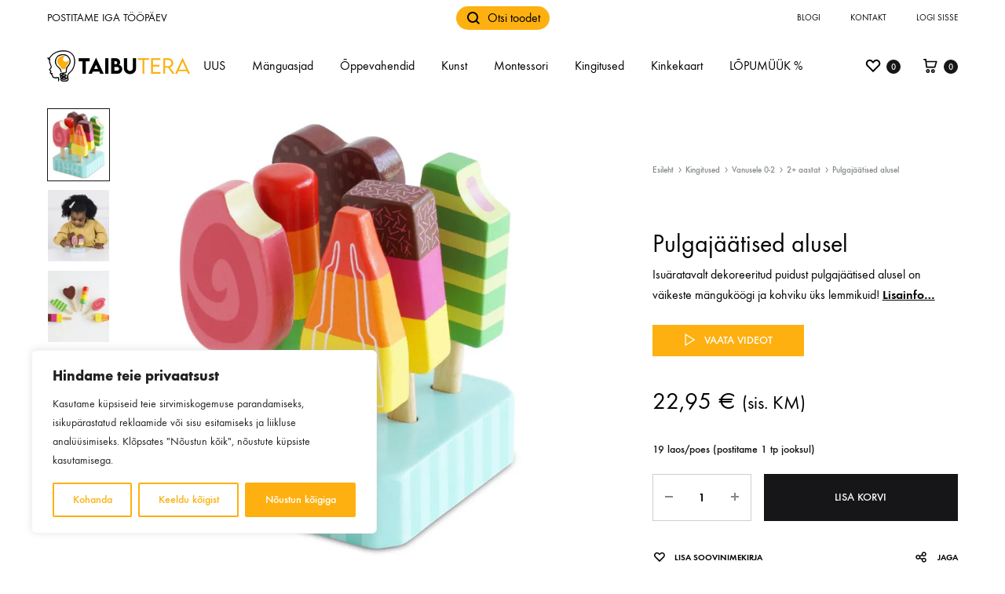

--- FILE ---
content_type: text/html; charset=UTF-8
request_url: https://taibutera.ee/toode/pulgajaatised-le-toy-van-honeybake/
body_size: 43453
content:
<!doctype html>
<html lang="et">
<head>
	<meta charset="UTF-8">
	<meta name="viewport" content="width=device-width, initial-scale=1">
	<link rel="profile" href="http://gmpg.org/xfn/11">

	<meta name='robots' content='index, follow, max-image-preview:large, max-snippet:-1, max-video-preview:-1' />

<!-- Google Tag Manager for WordPress by gtm4wp.com -->
<script data-cfasync="false" data-pagespeed-no-defer>
	var gtm4wp_datalayer_name = "dataLayer";
	var dataLayer = dataLayer || [];
	const gtm4wp_use_sku_instead = false;
	const gtm4wp_currency = 'EUR';
	const gtm4wp_product_per_impression = 10;
	const gtm4wp_clear_ecommerce = false;
</script>
<!-- End Google Tag Manager for WordPress by gtm4wp.com -->
	<!-- This site is optimized with the Yoast SEO plugin v25.6 - https://yoast.com/wordpress/plugins/seo/ -->
	<link media="all" href="https://taibutera.ee/wp-content/cache/autoptimize/css/autoptimize_bcafec1666981c30694033a4e2aaffb4.css" rel="stylesheet"><title>Pulgajäätised alusel - Taibutera</title>
	<meta name="description" content="Isuäratavalt dekoreeritud puidust pulgajäätised alusel on väikeste mänguköögi ja kohviku üks laste lemmikuid!" />
	<link rel="canonical" href="https://taibutera.ee/toode/pulgajaatised-le-toy-van-honeybake/" />
	<meta property="og:locale" content="et_EE" />
	<meta property="og:type" content="article" />
	<meta property="og:title" content="Pulgajäätised alusel - Taibutera" />
	<meta property="og:description" content="Isuäratavalt dekoreeritud puidust pulgajäätised alusel on väikeste mänguköögi ja kohviku üks laste lemmikuid!" />
	<meta property="og:url" content="https://taibutera.ee/toode/pulgajaatised-le-toy-van-honeybake/" />
	<meta property="og:site_name" content="Taibutera" />
	<meta property="article:modified_time" content="2025-11-30T13:41:49+00:00" />
	<meta property="og:image" content="https://taibutera.ee/wp-content/uploads/2020/06/Pulgajäätised-alusel.jpg" />
	<meta property="og:image:width" content="800" />
	<meta property="og:image:height" content="800" />
	<meta property="og:image:type" content="image/jpeg" />
	<meta name="twitter:card" content="summary_large_image" />
	<meta name="twitter:label1" content="Est. reading time" />
	<meta name="twitter:data1" content="1 minut" />
	<script type="application/ld+json" class="yoast-schema-graph">{"@context":"https://schema.org","@graph":[{"@type":"WebPage","@id":"https://taibutera.ee/toode/pulgajaatised-le-toy-van-honeybake/","url":"https://taibutera.ee/toode/pulgajaatised-le-toy-van-honeybake/","name":"Pulgajäätised alusel - Taibutera","isPartOf":{"@id":"https://taibutera.ee/#website"},"primaryImageOfPage":{"@id":"https://taibutera.ee/toode/pulgajaatised-le-toy-van-honeybake/#primaryimage"},"image":{"@id":"https://taibutera.ee/toode/pulgajaatised-le-toy-van-honeybake/#primaryimage"},"thumbnailUrl":"https://taibutera.ee/wp-content/uploads/2020/06/Pulgajäätised-alusel.jpg","datePublished":"2020-06-03T09:09:59+00:00","dateModified":"2025-11-30T13:41:49+00:00","description":"Isuäratavalt dekoreeritud puidust pulgajäätised alusel on väikeste mänguköögi ja kohviku üks laste lemmikuid!","breadcrumb":{"@id":"https://taibutera.ee/toode/pulgajaatised-le-toy-van-honeybake/#breadcrumb"},"inLanguage":"et","potentialAction":[{"@type":"ReadAction","target":["https://taibutera.ee/toode/pulgajaatised-le-toy-van-honeybake/"]}]},{"@type":"ImageObject","inLanguage":"et","@id":"https://taibutera.ee/toode/pulgajaatised-le-toy-van-honeybake/#primaryimage","url":"https://taibutera.ee/wp-content/uploads/2020/06/Pulgajäätised-alusel.jpg","contentUrl":"https://taibutera.ee/wp-content/uploads/2020/06/Pulgajäätised-alusel.jpg","width":800,"height":800},{"@type":"BreadcrumbList","@id":"https://taibutera.ee/toode/pulgajaatised-le-toy-van-honeybake/#breadcrumb","itemListElement":[{"@type":"ListItem","position":1,"name":"Home","item":"https://taibutera.ee/"},{"@type":"ListItem","position":2,"name":"Pood","item":"https://taibutera.ee/pood/"},{"@type":"ListItem","position":3,"name":"Pulgajäätised alusel"}]},{"@type":"WebSite","@id":"https://taibutera.ee/#website","url":"https://taibutera.ee/","name":"Taibutera","description":"mänguasjad ja õppevahendid - Taibutera OÜ","publisher":{"@id":"https://taibutera.ee/#organization"},"potentialAction":[{"@type":"SearchAction","target":{"@type":"EntryPoint","urlTemplate":"https://taibutera.ee/?s={search_term_string}"},"query-input":{"@type":"PropertyValueSpecification","valueRequired":true,"valueName":"search_term_string"}}],"inLanguage":"et"},{"@type":"Organization","@id":"https://taibutera.ee/#organization","name":"Timesmith OÜ","url":"https://taibutera.ee/","logo":{"@type":"ImageObject","inLanguage":"et","@id":"https://taibutera.ee/#/schema/logo/image/","url":"https://taibutera.ee/wp-content/uploads/2020/02/lelunurk-logo.png","contentUrl":"https://taibutera.ee/wp-content/uploads/2020/02/lelunurk-logo.png","width":505,"height":87,"caption":"Timesmith OÜ"},"image":{"@id":"https://taibutera.ee/#/schema/logo/image/"},"sameAs":["https://www.instagram.com/lelunurk.ee/","https://www.youtube.com/channel/UCttJgvFiEdgdzExy90n3KBQ"]}]}</script>
	<!-- / Yoast SEO plugin. -->


<link rel='dns-prefetch' href='//static.klaviyo.com' />
<link rel='dns-prefetch' href='//cdn.jsdelivr.net' />
<link rel='dns-prefetch' href='//unpkg.com' />
<link rel='dns-prefetch' href='//code.jquery.com' />
<link rel="alternate" type="application/rss+xml" title="Taibutera &raquo; RSS" href="https://taibutera.ee/feed/" />
<link rel="alternate" type="application/rss+xml" title="Taibutera &raquo; Kommentaaride RSS" href="https://taibutera.ee/comments/feed/" />
<link rel="alternate" type="application/rss+xml" title="Taibutera &raquo; Pulgajäätised alusel Kommentaaride RSS" href="https://taibutera.ee/toode/pulgajaatised-le-toy-van-honeybake/feed/" />

	<script>

		window.dataLayer = window.dataLayer || [];

		function gtag() {

			dataLayer.push(arguments);

		}

		gtag("consent", "default", {
			ad_storage: "granted",
			ad_user_data: "granted",
			ad_personalization: "granted",
			analytics_storage: "granted",
			functionality_storage: "granted",
			personalization_storage: "granted",
			security_storage: "granted",
			wait_for_update: 2000,
		});

		gtag("set", "ads_data_redaction", true);
		gtag("set", "url_passthrough", true);

	</script>
	<script type="text/javascript">
/* <![CDATA[ */
window._wpemojiSettings = {"baseUrl":"https:\/\/s.w.org\/images\/core\/emoji\/15.0.3\/72x72\/","ext":".png","svgUrl":"https:\/\/s.w.org\/images\/core\/emoji\/15.0.3\/svg\/","svgExt":".svg","source":{"concatemoji":"https:\/\/taibutera.ee\/wp-includes\/js\/wp-emoji-release.min.js?ver=6.6.4"}};
/*! This file is auto-generated */
!function(i,n){var o,s,e;function c(e){try{var t={supportTests:e,timestamp:(new Date).valueOf()};sessionStorage.setItem(o,JSON.stringify(t))}catch(e){}}function p(e,t,n){e.clearRect(0,0,e.canvas.width,e.canvas.height),e.fillText(t,0,0);var t=new Uint32Array(e.getImageData(0,0,e.canvas.width,e.canvas.height).data),r=(e.clearRect(0,0,e.canvas.width,e.canvas.height),e.fillText(n,0,0),new Uint32Array(e.getImageData(0,0,e.canvas.width,e.canvas.height).data));return t.every(function(e,t){return e===r[t]})}function u(e,t,n){switch(t){case"flag":return n(e,"\ud83c\udff3\ufe0f\u200d\u26a7\ufe0f","\ud83c\udff3\ufe0f\u200b\u26a7\ufe0f")?!1:!n(e,"\ud83c\uddfa\ud83c\uddf3","\ud83c\uddfa\u200b\ud83c\uddf3")&&!n(e,"\ud83c\udff4\udb40\udc67\udb40\udc62\udb40\udc65\udb40\udc6e\udb40\udc67\udb40\udc7f","\ud83c\udff4\u200b\udb40\udc67\u200b\udb40\udc62\u200b\udb40\udc65\u200b\udb40\udc6e\u200b\udb40\udc67\u200b\udb40\udc7f");case"emoji":return!n(e,"\ud83d\udc26\u200d\u2b1b","\ud83d\udc26\u200b\u2b1b")}return!1}function f(e,t,n){var r="undefined"!=typeof WorkerGlobalScope&&self instanceof WorkerGlobalScope?new OffscreenCanvas(300,150):i.createElement("canvas"),a=r.getContext("2d",{willReadFrequently:!0}),o=(a.textBaseline="top",a.font="600 32px Arial",{});return e.forEach(function(e){o[e]=t(a,e,n)}),o}function t(e){var t=i.createElement("script");t.src=e,t.defer=!0,i.head.appendChild(t)}"undefined"!=typeof Promise&&(o="wpEmojiSettingsSupports",s=["flag","emoji"],n.supports={everything:!0,everythingExceptFlag:!0},e=new Promise(function(e){i.addEventListener("DOMContentLoaded",e,{once:!0})}),new Promise(function(t){var n=function(){try{var e=JSON.parse(sessionStorage.getItem(o));if("object"==typeof e&&"number"==typeof e.timestamp&&(new Date).valueOf()<e.timestamp+604800&&"object"==typeof e.supportTests)return e.supportTests}catch(e){}return null}();if(!n){if("undefined"!=typeof Worker&&"undefined"!=typeof OffscreenCanvas&&"undefined"!=typeof URL&&URL.createObjectURL&&"undefined"!=typeof Blob)try{var e="postMessage("+f.toString()+"("+[JSON.stringify(s),u.toString(),p.toString()].join(",")+"));",r=new Blob([e],{type:"text/javascript"}),a=new Worker(URL.createObjectURL(r),{name:"wpTestEmojiSupports"});return void(a.onmessage=function(e){c(n=e.data),a.terminate(),t(n)})}catch(e){}c(n=f(s,u,p))}t(n)}).then(function(e){for(var t in e)n.supports[t]=e[t],n.supports.everything=n.supports.everything&&n.supports[t],"flag"!==t&&(n.supports.everythingExceptFlag=n.supports.everythingExceptFlag&&n.supports[t]);n.supports.everythingExceptFlag=n.supports.everythingExceptFlag&&!n.supports.flag,n.DOMReady=!1,n.readyCallback=function(){n.DOMReady=!0}}).then(function(){return e}).then(function(){var e;n.supports.everything||(n.readyCallback(),(e=n.source||{}).concatemoji?t(e.concatemoji):e.wpemoji&&e.twemoji&&(t(e.twemoji),t(e.wpemoji)))}))}((window,document),window._wpemojiSettings);
/* ]]> */
</script>















<link rel='stylesheet' id='itella-shipping-leaflet-css' href='https://unpkg.com/leaflet@1.5.1/dist/leaflet.css?ver=1.3.7' type='text/css' media='all' />
<link rel='stylesheet' id='itella-shipping-MarkerCluster-css' href='https://unpkg.com/leaflet.markercluster@1.4.1/dist/MarkerCluster.css?ver=1.3.7' type='text/css' media='all' />
<link rel='stylesheet' id='itella-shipping-MarkerCluster-Default-css' href='https://unpkg.com/leaflet.markercluster@1.4.1/dist/MarkerCluster.Default.css?ver=1.3.7' type='text/css' media='all' />




<link rel='stylesheet' id='jquery-ui-css-css' href='//code.jquery.com/ui/1.11.4/themes/smoothness/jquery-ui.css?ver=6.6.4' type='text/css' media='all' />

<link rel='stylesheet' id='konte-fonts-css' href='https://fonts.googleapis.com/css?family=Crimson+Text%3A600%7CCrimson+Text&#038;subset=latin%2Clatin-ext&#038;ver=6.6.4' type='text/css' media='all' />





<style id='konte-inline-css' type='text/css'>
body, .block-editor .editor-styles-wrapper{color: #000000;}.site-header.custom, .custom .header-search.icon .search-field:focus, .custom .header-search.icon .search-field.focused { background-color: #ffffff; }.topbar {height: 45px}.header-main, .header-v10 .site-branding { height: 78px; }.header-bottom { height: 50px; }.header-mobile {height: 60px}.logo img {width: 220px;}.logo svg {width: 220px;height: auto;}.hamburger-screen-background { background-image: url(https://taibutera.ee/wp-content/uploads/2020/02/fullscreen-menu-image.jpg); }.site-footer.custom { background-color: #ffffff; }
</style>



<link rel='stylesheet' id='dashicons-css' href='https://taibutera.ee/wp-includes/css/dashicons.min.css?ver=6.6.4' type='text/css' media='all' />







<script type="text/template" id="tmpl-variation-template">
	<div class="woocommerce-variation-description">{{{ data.variation.variation_description }}}</div>
	<div class="woocommerce-variation-price">{{{ data.variation.price_html }}}</div>
	<div class="woocommerce-variation-availability">{{{ data.variation.availability_html }}}</div>
</script>
<script type="text/template" id="tmpl-unavailable-variation-template">
	<p role="alert">Vabandame, see toode ei ole saadaval. Palun proovi teistsugust kombinatsiooni.</p>
</script>
<script type="text/javascript" id="sgr_main-js-extra">
/* <![CDATA[ */
var sgr_main = {"sgr_site_key":"6LdTDdwZAAAAAF44hfZP2RXfzEnG1-kVPss8ZxKS"};
/* ]]> */
</script>

<script type="text/javascript" id="cookie-law-info-js-extra">
/* <![CDATA[ */
var _ckyConfig = {"_ipData":[],"_assetsURL":"https:\/\/taibutera.ee\/wp-content\/plugins\/cookie-law-info\/lite\/frontend\/images\/","_publicURL":"https:\/\/taibutera.ee","_expiry":"365","_categories":[{"name":"Vajalikud","slug":"necessary","isNecessary":true,"ccpaDoNotSell":true,"cookies":[{"cookieID":"cookieyes-consent","domain":".taibutera.ee","provider":""},{"cookieID":"_GRECAPTCHA","domain":".google.com","provider":""},{"cookieID":"rc::a","domain":".google.com","provider":""},{"cookieID":"rc::f","domain":".google.com","provider":""},{"cookieID":"wpEmojiSettingsSupports","domain":".taibutera.ee","provider":""},{"cookieID":"rc::c","domain":".google.com","provider":""},{"cookieID":"rc::b","domain":".google.com","provider":""}],"active":true,"defaultConsent":{"gdpr":true,"ccpa":true}},{"name":"Functional","slug":"functional","isNecessary":false,"ccpaDoNotSell":true,"cookies":[],"active":true,"defaultConsent":{"gdpr":false,"ccpa":false}},{"name":"Anal\u00fc\u00fctilised","slug":"analytics","isNecessary":false,"ccpaDoNotSell":true,"cookies":[{"cookieID":"_ga","domain":".google.com","provider":""},{"cookieID":"_ga_*","domain":".google.com","provider":""},{"cookieID":"__kla_id","domain":".klaviyo.com","provider":""}],"active":true,"defaultConsent":{"gdpr":false,"ccpa":false}},{"name":"Performance","slug":"performance","isNecessary":false,"ccpaDoNotSell":true,"cookies":[],"active":true,"defaultConsent":{"gdpr":false,"ccpa":false}},{"name":"Advertisement","slug":"advertisement","isNecessary":false,"ccpaDoNotSell":true,"cookies":[],"active":true,"defaultConsent":{"gdpr":false,"ccpa":false}}],"_activeLaw":"gdpr","_rootDomain":"","_block":"1","_showBanner":"1","_bannerConfig":{"settings":{"type":"box","preferenceCenterType":"popup","position":"bottom-left","applicableLaw":"gdpr"},"behaviours":{"reloadBannerOnAccept":false,"loadAnalyticsByDefault":false,"animations":{"onLoad":"animate","onHide":"sticky"}},"config":{"revisitConsent":{"status":true,"tag":"revisit-consent","position":"bottom-left","meta":{"url":"#"},"styles":{"background-color":"#fdb010"},"elements":{"title":{"type":"text","tag":"revisit-consent-title","status":true,"styles":{"color":"#0056a7"}}}},"preferenceCenter":{"toggle":{"status":true,"tag":"detail-category-toggle","type":"toggle","states":{"active":{"styles":{"background-color":"#1863DC"}},"inactive":{"styles":{"background-color":"#D0D5D2"}}}}},"categoryPreview":{"status":false,"toggle":{"status":true,"tag":"detail-category-preview-toggle","type":"toggle","states":{"active":{"styles":{"background-color":"#1863DC"}},"inactive":{"styles":{"background-color":"#D0D5D2"}}}}},"videoPlaceholder":{"status":true,"styles":{"background-color":"#000000","border-color":"#000000","color":"#ffffff"}},"readMore":{"status":false,"tag":"readmore-button","type":"link","meta":{"noFollow":true,"newTab":true},"styles":{"color":"#fdb010","background-color":"transparent","border-color":"transparent"}},"auditTable":{"status":true},"optOption":{"status":true,"toggle":{"status":true,"tag":"optout-option-toggle","type":"toggle","states":{"active":{"styles":{"background-color":"#1863dc"}},"inactive":{"styles":{"background-color":"#FFFFFF"}}}}}}},"_version":"3.2.9","_logConsent":"1","_tags":[{"tag":"accept-button","styles":{"color":"#FFFFFF","background-color":"#fdb010","border-color":"#fdb010"}},{"tag":"reject-button","styles":{"color":"#fdb010","background-color":"transparent","border-color":"#fdb010"}},{"tag":"settings-button","styles":{"color":"#fdb010","background-color":"transparent","border-color":"#fdb010"}},{"tag":"readmore-button","styles":{"color":"#fdb010","background-color":"transparent","border-color":"transparent"}},{"tag":"donotsell-button","styles":{"color":"#1863DC","background-color":"transparent","border-color":"transparent"}},{"tag":"accept-button","styles":{"color":"#FFFFFF","background-color":"#fdb010","border-color":"#fdb010"}},{"tag":"revisit-consent","styles":{"background-color":"#fdb010"}}],"_shortCodes":[{"key":"cky_readmore","content":"<a href=\"#\" class=\"cky-policy\" aria-label=\"Cookie Policy\" target=\"_blank\" rel=\"noopener\" data-cky-tag=\"readmore-button\">Cookie Policy<\/a>","tag":"readmore-button","status":false,"attributes":{"rel":"nofollow","target":"_blank"}},{"key":"cky_show_desc","content":"<button class=\"cky-show-desc-btn\" data-cky-tag=\"show-desc-button\" aria-label=\"N\u00e4ita rohkem\">N\u00e4ita rohkem<\/button>","tag":"show-desc-button","status":true,"attributes":[]},{"key":"cky_hide_desc","content":"<button class=\"cky-show-desc-btn\" data-cky-tag=\"hide-desc-button\" aria-label=\"N\u00e4ita v\u00e4hem\">N\u00e4ita v\u00e4hem<\/button>","tag":"hide-desc-button","status":true,"attributes":[]},{"key":"cky_category_toggle_label","content":"[cky_{{status}}_category_label] [cky_preference_{{category_slug}}_title]","tag":"","status":true,"attributes":[]},{"key":"cky_enable_category_label","content":"Enable","tag":"","status":true,"attributes":[]},{"key":"cky_disable_category_label","content":"Disable","tag":"","status":true,"attributes":[]},{"key":"cky_video_placeholder","content":"<div class=\"video-placeholder-normal\" data-cky-tag=\"video-placeholder\" id=\"[UNIQUEID]\"><p class=\"video-placeholder-text-normal\" data-cky-tag=\"placeholder-title\">Selle sisu n\u00e4gemiseks tuleb k\u00fcpsised lubada.<\/p><\/div>","tag":"","status":true,"attributes":[]},{"key":"cky_enable_optout_label","content":"Enable","tag":"","status":true,"attributes":[]},{"key":"cky_disable_optout_label","content":"Disable","tag":"","status":true,"attributes":[]},{"key":"cky_optout_toggle_label","content":"[cky_{{status}}_optout_label] [cky_optout_option_title]","tag":"","status":true,"attributes":[]},{"key":"cky_optout_option_title","content":"Do Not Sell or Share My Personal Information","tag":"","status":true,"attributes":[]},{"key":"cky_optout_close_label","content":"Close","tag":"","status":true,"attributes":[]}],"_rtl":"","_language":"en","_providersToBlock":[]};
var _ckyStyles = {"css":".cky-overlay{background: #000000; opacity: 0.4; position: fixed; top: 0; left: 0; width: 100%; height: 100%; z-index: 99999999;}.cky-hide{display: none;}.cky-btn-revisit-wrapper{display: flex; align-items: center; justify-content: center; background: #0056a7; width: 45px; height: 45px; border-radius: 50%; position: fixed; z-index: 999999; cursor: pointer;}.cky-revisit-bottom-left{bottom: 15px; left: 15px;}.cky-revisit-bottom-right{bottom: 15px; right: 15px;}.cky-btn-revisit-wrapper .cky-btn-revisit{display: flex; align-items: center; justify-content: center; background: none; border: none; cursor: pointer; position: relative; margin: 0; padding: 0;}.cky-btn-revisit-wrapper .cky-btn-revisit img{max-width: fit-content; margin: 0; height: 30px; width: 30px;}.cky-revisit-bottom-left:hover::before{content: attr(data-tooltip); position: absolute; background: #4e4b66; color: #ffffff; left: calc(100% + 7px); font-size: 12px; line-height: 16px; width: max-content; padding: 4px 8px; border-radius: 4px;}.cky-revisit-bottom-left:hover::after{position: absolute; content: \"\"; border: 5px solid transparent; left: calc(100% + 2px); border-left-width: 0; border-right-color: #4e4b66;}.cky-revisit-bottom-right:hover::before{content: attr(data-tooltip); position: absolute; background: #4e4b66; color: #ffffff; right: calc(100% + 7px); font-size: 12px; line-height: 16px; width: max-content; padding: 4px 8px; border-radius: 4px;}.cky-revisit-bottom-right:hover::after{position: absolute; content: \"\"; border: 5px solid transparent; right: calc(100% + 2px); border-right-width: 0; border-left-color: #4e4b66;}.cky-revisit-hide{display: none;}.cky-consent-container{position: fixed; width: 440px; box-sizing: border-box; z-index: 9999999; border-radius: 6px;}.cky-consent-container .cky-consent-bar{background: #ffffff; border: 1px solid; padding: 20px 26px; box-shadow: 0 -1px 10px 0 #acabab4d; border-radius: 6px;}.cky-box-bottom-left{bottom: 40px; left: 40px;}.cky-box-bottom-right{bottom: 40px; right: 40px;}.cky-box-top-left{top: 40px; left: 40px;}.cky-box-top-right{top: 40px; right: 40px;}.cky-custom-brand-logo-wrapper .cky-custom-brand-logo{width: 100px; height: auto; margin: 0 0 12px 0;}.cky-notice .cky-title{color: #212121; font-weight: 700; font-size: 18px; line-height: 24px; margin: 0 0 12px 0;}.cky-notice-des *,.cky-preference-content-wrapper *,.cky-accordion-header-des *,.cky-gpc-wrapper .cky-gpc-desc *{font-size: 14px;}.cky-notice-des{color: #212121; font-size: 14px; line-height: 24px; font-weight: 400;}.cky-notice-des img{height: 25px; width: 25px;}.cky-consent-bar .cky-notice-des p,.cky-gpc-wrapper .cky-gpc-desc p,.cky-preference-body-wrapper .cky-preference-content-wrapper p,.cky-accordion-header-wrapper .cky-accordion-header-des p,.cky-cookie-des-table li div:last-child p{color: inherit; margin-top: 0; overflow-wrap: break-word;}.cky-notice-des P:last-child,.cky-preference-content-wrapper p:last-child,.cky-cookie-des-table li div:last-child p:last-child,.cky-gpc-wrapper .cky-gpc-desc p:last-child{margin-bottom: 0;}.cky-notice-des a.cky-policy,.cky-notice-des button.cky-policy{font-size: 14px; color: #1863dc; white-space: nowrap; cursor: pointer; background: transparent; border: 1px solid; text-decoration: underline;}.cky-notice-des button.cky-policy{padding: 0;}.cky-notice-des a.cky-policy:focus-visible,.cky-notice-des button.cky-policy:focus-visible,.cky-preference-content-wrapper .cky-show-desc-btn:focus-visible,.cky-accordion-header .cky-accordion-btn:focus-visible,.cky-preference-header .cky-btn-close:focus-visible,.cky-switch input[type=\"checkbox\"]:focus-visible,.cky-footer-wrapper a:focus-visible,.cky-btn:focus-visible{outline: 2px solid #1863dc; outline-offset: 2px;}.cky-btn:focus:not(:focus-visible),.cky-accordion-header .cky-accordion-btn:focus:not(:focus-visible),.cky-preference-content-wrapper .cky-show-desc-btn:focus:not(:focus-visible),.cky-btn-revisit-wrapper .cky-btn-revisit:focus:not(:focus-visible),.cky-preference-header .cky-btn-close:focus:not(:focus-visible),.cky-consent-bar .cky-banner-btn-close:focus:not(:focus-visible){outline: 0;}button.cky-show-desc-btn:not(:hover):not(:active){color: #1863dc; background: transparent;}button.cky-accordion-btn:not(:hover):not(:active),button.cky-banner-btn-close:not(:hover):not(:active),button.cky-btn-revisit:not(:hover):not(:active),button.cky-btn-close:not(:hover):not(:active){background: transparent;}.cky-consent-bar button:hover,.cky-modal.cky-modal-open button:hover,.cky-consent-bar button:focus,.cky-modal.cky-modal-open button:focus{text-decoration: none;}.cky-notice-btn-wrapper{display: flex; justify-content: flex-start; align-items: center; flex-wrap: wrap; margin-top: 16px;}.cky-notice-btn-wrapper .cky-btn{text-shadow: none; box-shadow: none;}.cky-btn{flex: auto; max-width: 100%; font-size: 14px; font-family: inherit; line-height: 24px; padding: 8px; font-weight: 500; margin: 0 8px 0 0; border-radius: 2px; cursor: pointer; text-align: center; text-transform: none; min-height: 0;}.cky-btn:hover{opacity: 0.8;}.cky-btn-customize{color: #1863dc; background: transparent; border: 2px solid #1863dc;}.cky-btn-reject{color: #1863dc; background: transparent; border: 2px solid #1863dc;}.cky-btn-accept{background: #1863dc; color: #ffffff; border: 2px solid #1863dc;}.cky-btn:last-child{margin-right: 0;}@media (max-width: 576px){.cky-box-bottom-left{bottom: 0; left: 0;}.cky-box-bottom-right{bottom: 0; right: 0;}.cky-box-top-left{top: 0; left: 0;}.cky-box-top-right{top: 0; right: 0;}}@media (max-width: 440px){.cky-box-bottom-left, .cky-box-bottom-right, .cky-box-top-left, .cky-box-top-right{width: 100%; max-width: 100%;}.cky-consent-container .cky-consent-bar{padding: 20px 0;}.cky-custom-brand-logo-wrapper, .cky-notice .cky-title, .cky-notice-des, .cky-notice-btn-wrapper{padding: 0 24px;}.cky-notice-des{max-height: 40vh; overflow-y: scroll;}.cky-notice-btn-wrapper{flex-direction: column; margin-top: 0;}.cky-btn{width: 100%; margin: 10px 0 0 0;}.cky-notice-btn-wrapper .cky-btn-customize{order: 2;}.cky-notice-btn-wrapper .cky-btn-reject{order: 3;}.cky-notice-btn-wrapper .cky-btn-accept{order: 1; margin-top: 16px;}}@media (max-width: 352px){.cky-notice .cky-title{font-size: 16px;}.cky-notice-des *{font-size: 12px;}.cky-notice-des, .cky-btn{font-size: 12px;}}.cky-modal.cky-modal-open{display: flex; visibility: visible; -webkit-transform: translate(-50%, -50%); -moz-transform: translate(-50%, -50%); -ms-transform: translate(-50%, -50%); -o-transform: translate(-50%, -50%); transform: translate(-50%, -50%); top: 50%; left: 50%; transition: all 1s ease;}.cky-modal{box-shadow: 0 32px 68px rgba(0, 0, 0, 0.3); margin: 0 auto; position: fixed; max-width: 100%; background: #ffffff; top: 50%; box-sizing: border-box; border-radius: 6px; z-index: 999999999; color: #212121; -webkit-transform: translate(-50%, 100%); -moz-transform: translate(-50%, 100%); -ms-transform: translate(-50%, 100%); -o-transform: translate(-50%, 100%); transform: translate(-50%, 100%); visibility: hidden; transition: all 0s ease;}.cky-preference-center{max-height: 79vh; overflow: hidden; width: 845px; overflow: hidden; flex: 1 1 0; display: flex; flex-direction: column; border-radius: 6px;}.cky-preference-header{display: flex; align-items: center; justify-content: space-between; padding: 22px 24px; border-bottom: 1px solid;}.cky-preference-header .cky-preference-title{font-size: 18px; font-weight: 700; line-height: 24px;}.cky-preference-header .cky-btn-close{margin: 0; cursor: pointer; vertical-align: middle; padding: 0; background: none; border: none; width: auto; height: auto; min-height: 0; line-height: 0; text-shadow: none; box-shadow: none;}.cky-preference-header .cky-btn-close img{margin: 0; height: 10px; width: 10px;}.cky-preference-body-wrapper{padding: 0 24px; flex: 1; overflow: auto; box-sizing: border-box;}.cky-preference-content-wrapper,.cky-gpc-wrapper .cky-gpc-desc{font-size: 14px; line-height: 24px; font-weight: 400; padding: 12px 0;}.cky-preference-content-wrapper{border-bottom: 1px solid;}.cky-preference-content-wrapper img{height: 25px; width: 25px;}.cky-preference-content-wrapper .cky-show-desc-btn{font-size: 14px; font-family: inherit; color: #1863dc; text-decoration: none; line-height: 24px; padding: 0; margin: 0; white-space: nowrap; cursor: pointer; background: transparent; border-color: transparent; text-transform: none; min-height: 0; text-shadow: none; box-shadow: none;}.cky-accordion-wrapper{margin-bottom: 10px;}.cky-accordion{border-bottom: 1px solid;}.cky-accordion:last-child{border-bottom: none;}.cky-accordion .cky-accordion-item{display: flex; margin-top: 10px;}.cky-accordion .cky-accordion-body{display: none;}.cky-accordion.cky-accordion-active .cky-accordion-body{display: block; padding: 0 22px; margin-bottom: 16px;}.cky-accordion-header-wrapper{cursor: pointer; width: 100%;}.cky-accordion-item .cky-accordion-header{display: flex; justify-content: space-between; align-items: center;}.cky-accordion-header .cky-accordion-btn{font-size: 16px; font-family: inherit; color: #212121; line-height: 24px; background: none; border: none; font-weight: 700; padding: 0; margin: 0; cursor: pointer; text-transform: none; min-height: 0; text-shadow: none; box-shadow: none;}.cky-accordion-header .cky-always-active{color: #008000; font-weight: 600; line-height: 24px; font-size: 14px;}.cky-accordion-header-des{font-size: 14px; line-height: 24px; margin: 10px 0 16px 0;}.cky-accordion-chevron{margin-right: 22px; position: relative; cursor: pointer;}.cky-accordion-chevron-hide{display: none;}.cky-accordion .cky-accordion-chevron i::before{content: \"\"; position: absolute; border-right: 1.4px solid; border-bottom: 1.4px solid; border-color: inherit; height: 6px; width: 6px; -webkit-transform: rotate(-45deg); -moz-transform: rotate(-45deg); -ms-transform: rotate(-45deg); -o-transform: rotate(-45deg); transform: rotate(-45deg); transition: all 0.2s ease-in-out; top: 8px;}.cky-accordion.cky-accordion-active .cky-accordion-chevron i::before{-webkit-transform: rotate(45deg); -moz-transform: rotate(45deg); -ms-transform: rotate(45deg); -o-transform: rotate(45deg); transform: rotate(45deg);}.cky-audit-table{background: #f4f4f4; border-radius: 6px;}.cky-audit-table .cky-empty-cookies-text{color: inherit; font-size: 12px; line-height: 24px; margin: 0; padding: 10px;}.cky-audit-table .cky-cookie-des-table{font-size: 12px; line-height: 24px; font-weight: normal; padding: 15px 10px; border-bottom: 1px solid; border-bottom-color: inherit; margin: 0;}.cky-audit-table .cky-cookie-des-table:last-child{border-bottom: none;}.cky-audit-table .cky-cookie-des-table li{list-style-type: none; display: flex; padding: 3px 0;}.cky-audit-table .cky-cookie-des-table li:first-child{padding-top: 0;}.cky-cookie-des-table li div:first-child{width: 100px; font-weight: 600; word-break: break-word; word-wrap: break-word;}.cky-cookie-des-table li div:last-child{flex: 1; word-break: break-word; word-wrap: break-word; margin-left: 8px;}.cky-footer-shadow{display: block; width: 100%; height: 40px; background: linear-gradient(180deg, rgba(255, 255, 255, 0) 0%, #ffffff 100%); position: absolute; bottom: calc(100% - 1px);}.cky-footer-wrapper{position: relative;}.cky-prefrence-btn-wrapper{display: flex; flex-wrap: wrap; align-items: center; justify-content: center; padding: 22px 24px; border-top: 1px solid;}.cky-prefrence-btn-wrapper .cky-btn{flex: auto; max-width: 100%; text-shadow: none; box-shadow: none;}.cky-btn-preferences{color: #1863dc; background: transparent; border: 2px solid #1863dc;}.cky-preference-header,.cky-preference-body-wrapper,.cky-preference-content-wrapper,.cky-accordion-wrapper,.cky-accordion,.cky-accordion-wrapper,.cky-footer-wrapper,.cky-prefrence-btn-wrapper{border-color: inherit;}@media (max-width: 845px){.cky-modal{max-width: calc(100% - 16px);}}@media (max-width: 576px){.cky-modal{max-width: 100%;}.cky-preference-center{max-height: 100vh;}.cky-prefrence-btn-wrapper{flex-direction: column;}.cky-accordion.cky-accordion-active .cky-accordion-body{padding-right: 0;}.cky-prefrence-btn-wrapper .cky-btn{width: 100%; margin: 10px 0 0 0;}.cky-prefrence-btn-wrapper .cky-btn-reject{order: 3;}.cky-prefrence-btn-wrapper .cky-btn-accept{order: 1; margin-top: 0;}.cky-prefrence-btn-wrapper .cky-btn-preferences{order: 2;}}@media (max-width: 425px){.cky-accordion-chevron{margin-right: 15px;}.cky-notice-btn-wrapper{margin-top: 0;}.cky-accordion.cky-accordion-active .cky-accordion-body{padding: 0 15px;}}@media (max-width: 352px){.cky-preference-header .cky-preference-title{font-size: 16px;}.cky-preference-header{padding: 16px 24px;}.cky-preference-content-wrapper *, .cky-accordion-header-des *{font-size: 12px;}.cky-preference-content-wrapper, .cky-preference-content-wrapper .cky-show-more, .cky-accordion-header .cky-always-active, .cky-accordion-header-des, .cky-preference-content-wrapper .cky-show-desc-btn, .cky-notice-des a.cky-policy{font-size: 12px;}.cky-accordion-header .cky-accordion-btn{font-size: 14px;}}.cky-switch{display: flex;}.cky-switch input[type=\"checkbox\"]{position: relative; width: 44px; height: 24px; margin: 0; background: #d0d5d2; -webkit-appearance: none; border-radius: 50px; cursor: pointer; outline: 0; border: none; top: 0;}.cky-switch input[type=\"checkbox\"]:checked{background: #1863dc;}.cky-switch input[type=\"checkbox\"]:before{position: absolute; content: \"\"; height: 20px; width: 20px; left: 2px; bottom: 2px; border-radius: 50%; background-color: white; -webkit-transition: 0.4s; transition: 0.4s; margin: 0;}.cky-switch input[type=\"checkbox\"]:after{display: none;}.cky-switch input[type=\"checkbox\"]:checked:before{-webkit-transform: translateX(20px); -ms-transform: translateX(20px); transform: translateX(20px);}@media (max-width: 425px){.cky-switch input[type=\"checkbox\"]{width: 38px; height: 21px;}.cky-switch input[type=\"checkbox\"]:before{height: 17px; width: 17px;}.cky-switch input[type=\"checkbox\"]:checked:before{-webkit-transform: translateX(17px); -ms-transform: translateX(17px); transform: translateX(17px);}}.cky-consent-bar .cky-banner-btn-close{position: absolute; right: 9px; top: 5px; background: none; border: none; cursor: pointer; padding: 0; margin: 0; min-height: 0; line-height: 0; height: auto; width: auto; text-shadow: none; box-shadow: none;}.cky-consent-bar .cky-banner-btn-close img{height: 9px; width: 9px; margin: 0;}.cky-notice-group{font-size: 14px; line-height: 24px; font-weight: 400; color: #212121;}.cky-notice-btn-wrapper .cky-btn-do-not-sell{font-size: 14px; line-height: 24px; padding: 6px 0; margin: 0; font-weight: 500; background: none; border-radius: 2px; border: none; cursor: pointer; text-align: left; color: #1863dc; background: transparent; border-color: transparent; box-shadow: none; text-shadow: none;}.cky-consent-bar .cky-banner-btn-close:focus-visible,.cky-notice-btn-wrapper .cky-btn-do-not-sell:focus-visible,.cky-opt-out-btn-wrapper .cky-btn:focus-visible,.cky-opt-out-checkbox-wrapper input[type=\"checkbox\"].cky-opt-out-checkbox:focus-visible{outline: 2px solid #1863dc; outline-offset: 2px;}@media (max-width: 440px){.cky-consent-container{width: 100%;}}@media (max-width: 352px){.cky-notice-des a.cky-policy, .cky-notice-btn-wrapper .cky-btn-do-not-sell{font-size: 12px;}}.cky-opt-out-wrapper{padding: 12px 0;}.cky-opt-out-wrapper .cky-opt-out-checkbox-wrapper{display: flex; align-items: center;}.cky-opt-out-checkbox-wrapper .cky-opt-out-checkbox-label{font-size: 16px; font-weight: 700; line-height: 24px; margin: 0 0 0 12px; cursor: pointer;}.cky-opt-out-checkbox-wrapper input[type=\"checkbox\"].cky-opt-out-checkbox{background-color: #ffffff; border: 1px solid black; width: 20px; height: 18.5px; margin: 0; -webkit-appearance: none; position: relative; display: flex; align-items: center; justify-content: center; border-radius: 2px; cursor: pointer;}.cky-opt-out-checkbox-wrapper input[type=\"checkbox\"].cky-opt-out-checkbox:checked{background-color: #1863dc; border: none;}.cky-opt-out-checkbox-wrapper input[type=\"checkbox\"].cky-opt-out-checkbox:checked::after{left: 6px; bottom: 4px; width: 7px; height: 13px; border: solid #ffffff; border-width: 0 3px 3px 0; border-radius: 2px; -webkit-transform: rotate(45deg); -ms-transform: rotate(45deg); transform: rotate(45deg); content: \"\"; position: absolute; box-sizing: border-box;}.cky-opt-out-checkbox-wrapper.cky-disabled .cky-opt-out-checkbox-label,.cky-opt-out-checkbox-wrapper.cky-disabled input[type=\"checkbox\"].cky-opt-out-checkbox{cursor: no-drop;}.cky-gpc-wrapper{margin: 0 0 0 32px;}.cky-footer-wrapper .cky-opt-out-btn-wrapper{display: flex; flex-wrap: wrap; align-items: center; justify-content: center; padding: 22px 24px;}.cky-opt-out-btn-wrapper .cky-btn{flex: auto; max-width: 100%; text-shadow: none; box-shadow: none;}.cky-opt-out-btn-wrapper .cky-btn-cancel{border: 1px solid #dedfe0; background: transparent; color: #858585;}.cky-opt-out-btn-wrapper .cky-btn-confirm{background: #1863dc; color: #ffffff; border: 1px solid #1863dc;}@media (max-width: 352px){.cky-opt-out-checkbox-wrapper .cky-opt-out-checkbox-label{font-size: 14px;}.cky-gpc-wrapper .cky-gpc-desc, .cky-gpc-wrapper .cky-gpc-desc *{font-size: 12px;}.cky-opt-out-checkbox-wrapper input[type=\"checkbox\"].cky-opt-out-checkbox{width: 16px; height: 16px;}.cky-opt-out-checkbox-wrapper input[type=\"checkbox\"].cky-opt-out-checkbox:checked::after{left: 5px; bottom: 4px; width: 3px; height: 9px;}.cky-gpc-wrapper{margin: 0 0 0 28px;}}.video-placeholder-youtube{background-size: 100% 100%; background-position: center; background-repeat: no-repeat; background-color: #b2b0b059; position: relative; display: flex; align-items: center; justify-content: center; max-width: 100%;}.video-placeholder-text-youtube{text-align: center; align-items: center; padding: 10px 16px; background-color: #000000cc; color: #ffffff; border: 1px solid; border-radius: 2px; cursor: pointer;}.video-placeholder-normal{background-image: url(\"\/wp-content\/plugins\/cookie-law-info\/lite\/frontend\/images\/placeholder.svg\"); background-size: 80px; background-position: center; background-repeat: no-repeat; background-color: #b2b0b059; position: relative; display: flex; align-items: flex-end; justify-content: center; max-width: 100%;}.video-placeholder-text-normal{align-items: center; padding: 10px 16px; text-align: center; border: 1px solid; border-radius: 2px; cursor: pointer;}.cky-rtl{direction: rtl; text-align: right;}.cky-rtl .cky-banner-btn-close{left: 9px; right: auto;}.cky-rtl .cky-notice-btn-wrapper .cky-btn:last-child{margin-right: 8px;}.cky-rtl .cky-notice-btn-wrapper .cky-btn:first-child{margin-right: 0;}.cky-rtl .cky-notice-btn-wrapper{margin-left: 0; margin-right: 15px;}.cky-rtl .cky-prefrence-btn-wrapper .cky-btn{margin-right: 8px;}.cky-rtl .cky-prefrence-btn-wrapper .cky-btn:first-child{margin-right: 0;}.cky-rtl .cky-accordion .cky-accordion-chevron i::before{border: none; border-left: 1.4px solid; border-top: 1.4px solid; left: 12px;}.cky-rtl .cky-accordion.cky-accordion-active .cky-accordion-chevron i::before{-webkit-transform: rotate(-135deg); -moz-transform: rotate(-135deg); -ms-transform: rotate(-135deg); -o-transform: rotate(-135deg); transform: rotate(-135deg);}@media (max-width: 768px){.cky-rtl .cky-notice-btn-wrapper{margin-right: 0;}}@media (max-width: 576px){.cky-rtl .cky-notice-btn-wrapper .cky-btn:last-child{margin-right: 0;}.cky-rtl .cky-prefrence-btn-wrapper .cky-btn{margin-right: 0;}.cky-rtl .cky-accordion.cky-accordion-active .cky-accordion-body{padding: 0 22px 0 0;}}@media (max-width: 425px){.cky-rtl .cky-accordion.cky-accordion-active .cky-accordion-body{padding: 0 15px 0 0;}}.cky-rtl .cky-opt-out-btn-wrapper .cky-btn{margin-right: 12px;}.cky-rtl .cky-opt-out-btn-wrapper .cky-btn:first-child{margin-right: 0;}.cky-rtl .cky-opt-out-checkbox-wrapper .cky-opt-out-checkbox-label{margin: 0 12px 0 0;}"};
/* ]]> */
</script>

<script type="text/javascript" src="https://taibutera.ee/wp-includes/js/jquery/jquery.min.js?ver=3.7.1" id="jquery-core-js"></script>



<script type="text/javascript" id="woo-shipping-dpd-baltic-js-extra">
/* <![CDATA[ */
var dpd = {"fe_ajax_nonce":"2963013c3e","ajax_url":"\/wp-admin\/admin-ajax.php"};
/* ]]> */
</script>


<script type="text/javascript" id="wc-add-to-cart-js-extra">
/* <![CDATA[ */
var wc_add_to_cart_params = {"ajax_url":"\/wp-admin\/admin-ajax.php","wc_ajax_url":"\/?wc-ajax=%%endpoint%%","i18n_view_cart":"Vaata ostukorvi","cart_url":"https:\/\/taibutera.ee\/ostukorv\/","is_cart":"","cart_redirect_after_add":"no"};
/* ]]> */
</script>




<script type="text/javascript" id="wc-single-product-js-extra">
/* <![CDATA[ */
var wc_single_product_params = {"i18n_required_rating_text":"Palun vali hinnang","review_rating_required":"yes","flexslider":{"rtl":false,"animation":"slide","smoothHeight":true,"directionNav":false,"controlNav":"thumbnails","slideshow":false,"animationSpeed":500,"animationLoop":false,"allowOneSlide":false},"zoom_enabled":"","zoom_options":[],"photoswipe_enabled":"1","photoswipe_options":{"shareEl":false,"closeOnScroll":false,"history":false,"hideAnimationDuration":400,"showAnimationDuration":400,"captionEl":false,"showHideOpacity":true},"flexslider_enabled":"1"};
/* ]]> */
</script>




<script type="text/javascript" id="wp-util-js-extra">
/* <![CDATA[ */
var _wpUtilSettings = {"ajax":{"url":"\/wp-admin\/admin-ajax.php"}};
/* ]]> */
</script>

<script type="text/javascript" id="wc-add-to-cart-variation-js-extra">
/* <![CDATA[ */
var wc_add_to_cart_variation_params = {"wc_ajax_url":"\/?wc-ajax=%%endpoint%%","i18n_no_matching_variations_text":"Vabandame, sinu valikule ei vasta \u00fckski toode. Palun proovi teistsugust kombinatsiooni.","i18n_make_a_selection_text":"Palun vali enne ostukorvi lisamist sellele tootele omadused.","i18n_unavailable_text":"Vabandame, see toode ei ole saadaval. Palun proovi teistsugust kombinatsiooni."};
/* ]]> */
</script>

<script type="text/javascript" id="wc-settings-dep-in-header-js-after">
/* <![CDATA[ */
console.warn( "Scripts that have a dependency on [wc-settings, wc-blocks-checkout] must be loaded in the footer, klaviyo-klaviyo-checkout-block-editor-script was registered to load in the header, but has been switched to load in the footer instead. See https://github.com/woocommerce/woocommerce-gutenberg-products-block/pull/5059" );
console.warn( "Scripts that have a dependency on [wc-settings, wc-blocks-checkout] must be loaded in the footer, klaviyo-klaviyo-checkout-block-view-script was registered to load in the header, but has been switched to load in the footer instead. See https://github.com/woocommerce/woocommerce-gutenberg-products-block/pull/5059" );
/* ]]> */
</script>
<script></script><link rel="https://api.w.org/" href="https://taibutera.ee/wp-json/" /><link rel="alternate" title="JSON" type="application/json" href="https://taibutera.ee/wp-json/wp/v2/product/22827" /><link rel="EditURI" type="application/rsd+xml" title="RSD" href="https://taibutera.ee/xmlrpc.php?rsd" />
<meta name="generator" content="WordPress 6.6.4" />
<meta name="generator" content="WooCommerce 9.3.5" />
<link rel='shortlink' href='https://taibutera.ee/?p=22827' />
<link rel="alternate" title="oEmbed (JSON)" type="application/json+oembed" href="https://taibutera.ee/wp-json/oembed/1.0/embed?url=https%3A%2F%2Ftaibutera.ee%2Ftoode%2Fpulgajaatised-le-toy-van-honeybake%2F" />
<link rel="alternate" title="oEmbed (XML)" type="text/xml+oembed" href="https://taibutera.ee/wp-json/oembed/1.0/embed?url=https%3A%2F%2Ftaibutera.ee%2Ftoode%2Fpulgajaatised-le-toy-van-honeybake%2F&#038;format=xml" />
	<script>

				</script>
			
<!-- Google Tag Manager for WordPress by gtm4wp.com -->
<!-- GTM Container placement set to automatic -->
<script data-cfasync="false" data-pagespeed-no-defer type="text/javascript">
	var dataLayer_content = {"pagePostType":"product","pagePostType2":"single-product","pagePostAuthor":"msharks_lelunurk","productRatingCounts":[],"productAverageRating":0,"productReviewCount":0,"productType":"simple","productIsVariable":0};
	dataLayer.push( dataLayer_content );
</script>
<script data-cfasync="false">
(function(w,d,s,l,i){w[l]=w[l]||[];w[l].push({'gtm.start':
new Date().getTime(),event:'gtm.js'});var f=d.getElementsByTagName(s)[0],
j=d.createElement(s),dl=l!='dataLayer'?'&l='+l:'';j.async=true;j.src=
'//www.googletagmanager.com/gtm.js?id='+i+dl;f.parentNode.insertBefore(j,f);
})(window,document,'script','dataLayer','GTM-PT472PB');
</script>
<!-- End Google Tag Manager for WordPress by gtm4wp.com -->
	<!-- Google tag (gtag.js) -->
<script async src="https://www.googletagmanager.com/gtag/js?id=AW-984086530"></script>
<script>
  window.dataLayer = window.dataLayer || [];
  function gtag(){dataLayer.push(arguments);}
  gtag("js", new Date());

  gtag("config", "AW-984086530");
</script>
		<noscript><style>.woocommerce-product-gallery{ opacity: 1 !important; }</style></noscript>
				<script  type="text/javascript">
				!function(f,b,e,v,n,t,s){if(f.fbq)return;n=f.fbq=function(){n.callMethod?
					n.callMethod.apply(n,arguments):n.queue.push(arguments)};if(!f._fbq)f._fbq=n;
					n.push=n;n.loaded=!0;n.version='2.0';n.queue=[];t=b.createElement(e);t.async=!0;
					t.src=v;s=b.getElementsByTagName(e)[0];s.parentNode.insertBefore(t,s)}(window,
					document,'script','https://connect.facebook.net/en_US/fbevents.js');
			</script>
			<!-- WooCommerce Facebook Integration Begin -->
			<script  type="text/javascript">

				fbq('init', '713372552836009', {}, {
    "agent": "woocommerce-9.3.5-3.2.10"
});

				fbq( 'track', 'PageView', {
    "source": "woocommerce",
    "version": "9.3.5",
    "pluginVersion": "3.2.10"
} );

				document.addEventListener( 'DOMContentLoaded', function() {
					// Insert placeholder for events injected when a product is added to the cart through AJAX.
					document.body.insertAdjacentHTML( 'beforeend', '<div class=\"wc-facebook-pixel-event-placeholder\"></div>' );
				}, false );

			</script>
			<!-- WooCommerce Facebook Integration End -->
			            
			<meta name="generator" content="Powered by WPBakery Page Builder - drag and drop page builder for WordPress."/>
<meta name="generator" content="Powered by Slider Revolution 6.7.15 - responsive, Mobile-Friendly Slider Plugin for WordPress with comfortable drag and drop interface." />

<link rel="icon" href="https://taibutera.ee/wp-content/uploads/2020/06/cropped-taibutrea-favicon-32x32.png" sizes="32x32" />
<link rel="icon" href="https://taibutera.ee/wp-content/uploads/2020/06/cropped-taibutrea-favicon-192x192.png" sizes="192x192" />
<link rel="apple-touch-icon" href="https://taibutera.ee/wp-content/uploads/2020/06/cropped-taibutrea-favicon-180x180.png" />
<meta name="msapplication-TileImage" content="https://taibutera.ee/wp-content/uploads/2020/06/cropped-taibutrea-favicon-270x270.png" />

		
		<noscript><style> .wpb_animate_when_almost_visible { opacity: 1; }</style></noscript></head>

<body class="product-template-default single single-product postid-22827 wp-embed-responsive theme-konte woocommerce woocommerce-page woocommerce-no-js no-sidebar wpb-js-composer js-comp-ver-7.9 vc_responsive woocommerce-active product-v6 mobile-shop-buttons">


<!-- GTM Container placement set to automatic -->
<!-- Google Tag Manager (noscript) -->
				<noscript><iframe src="https://www.googletagmanager.com/ns.html?id=GTM-PT472PB" height="0" width="0" style="display:none;visibility:hidden" aria-hidden="true"></iframe></noscript>
<!-- End Google Tag Manager (noscript) -->
<div id="svg-defs" class="svg-defs hidden"><svg xmlns="http://www.w3.org/2000/svg" xmlns:xlink="http://www.w3.org/1999/xlink"><symbol viewBox="2 2 10 10" id="arrow-breadcrumb"><path d="M9.156 7l-2.5 3.125-.669-.536L8.058 7 5.987 4.411l.669-.536z"/><path fill="none" d="M2 2h10v10H2z"/></symbol><symbol viewBox="0 0 32 32" id="arrow-down"><path fill="none" d="M0 0h32v32H0z"/><path d="M17 18V4h-2v14H9l7 10 7-10h-6zm-1.04 6.512L12.841 20H19.079l-3.119 4.512z"/></symbol><symbol viewBox="0 0 14 14" id="arrow-dropdown"><path d="M7 10.773L1.531 6.398l.938-1.171L7 8.851l4.531-3.624.938 1.171z"/><path fill="none" d="M0 0h14v14H0z"/></symbol><symbol viewBox="0 0 32 32" id="arrow-left"><path fill="none" d="M0 0h32v32H0z"/><path d="M14 17h14v-2H14V9L4 16l10 7v-6zm-6.512-1.04L12 12.841V19.079L7.488 15.96z"/></symbol><symbol viewBox="0 0 24 24" id="cart"><path fill="none" d="M0 0h24v24H0z"/><path d="M19 10h-3V7c0-2.206-1.794-4-4-4S8 4.794 8 7v3H5c-.55 0-.908.441-.797.979l1.879 9.042c.112.538.654.979 1.204.979h9.429c.55 0 1.092-.441 1.203-.979l1.879-9.042C19.908 10.441 19.55 10 19 10zm-9-3c0-1.103.897-2 2-2s2 .897 2 2v3h-4V7zm6.087 12H7.913l-1.455-7h11.313l-1.684 7z"/></symbol><symbol viewBox="0 0 12 12" id="check-checkbox"><path d="M4.177 10.543L.434 6.8l1.132-1.132 2.611 2.611 6.258-6.256 1.13 1.132z"/></symbol><symbol viewBox="0 0 24 24" id="close"><path fill="none" d="M0 0h24v24H0z"/><path d="M19.778 5.636l-1.414-1.414L12 10.586 5.636 4.222 4.222 5.636 10.586 12l-6.364 6.364 1.414 1.414L12 13.414l6.364 6.364 1.414-1.414L13.414 12z"/></symbol><symbol viewBox="0 0 18 18" id="close-mini"><path fill="none" d="M0 0h18v18H0z"/><path d="M11.576 5.576L9 8.152 6.424 5.576l-.848.848L8.152 9l-2.576 2.576.848.848L9 9.848l2.576 2.576.848-.848L9.848 9l2.576-2.576z"/><path d="M9 1a8 8 0 1 0 0 16A8 8 0 0 0 9 1zm0 15c-3.86 0-7-3.14-7-7s3.14-7 7-7 7 3.14 7 7-3.14 7-7 7z"/></symbol><symbol viewBox="0 0 16 16" id="comment"><path fill="none" d="M0 0h16v16H0z"/><path d="M13 3v8.826l-1.849-1.585L10.87 10H3V3h10m1-1H2v9h8.5l3.5 3V2z"/></symbol><symbol viewBox="0 0 40 40" id="error"><path d="M20 0C8.972 0 0 8.972 0 20s8.972 20 20 20 20-8.972 20-20S31.028 0 20 0zm0 38c-9.925 0-18-8.075-18-18S10.075 2 20 2s18 8.075 18 18-8.075 18-18 18z"/><path d="M25.293 13.293L20 18.586l-5.293-5.293-1.414 1.414L18.586 20l-5.293 5.293 1.414 1.414L20 21.414l5.293 5.293 1.414-1.414L21.414 20l5.293-5.293z"/></symbol><symbol viewBox="0 0 24 24" id="eye"><circle cx="12" cy="12" r="2"/><path d="M16.466 6.748C15.238 5.583 13.619 5 12 5s-3.238.583-4.466 1.748L2 12l5.534 5.252C8.762 18.417 10.381 19 12 19s3.238-.583 4.466-1.748L22 12l-5.534-5.252zm-1.377 9.053C14.274 16.574 13.177 17 12 17s-2.274-.426-3.089-1.199L4.905 12 8.91 8.199C9.726 7.426 10.823 7 12 7s2.274.426 3.089 1.199L19.095 12l-4.006 3.801z"/><path fill="none" d="M0 0h24v24H0z"/></symbol><symbol viewBox="0 0 24 24" id="filter"><path fill="none" d="M0 0h24v24H0z"/><path d="M9.859 7A3.991 3.991 0 0 0 6 4a4 4 0 0 0 0 8c1.862 0 3.412-1.278 3.859-3H22V7H9.859zM6 10a1.994 1.994 0 0 1-1.723-1C4.106 8.705 4 8.366 4 8s.106-.705.277-1c.347-.595.985-1 1.723-1s1.376.405 1.723 1c.171.295.277.634.277 1s-.106.705-.277 1c-.347.595-.985 1-1.723 1zM13 12a3.991 3.991 0 0 0-3.859 3H2v2h7.141c.446 1.722 1.997 3 3.859 3s3.412-1.278 3.859-3H22v-2h-5.141A3.991 3.991 0 0 0 13 12zm0 6a1.994 1.994 0 0 1-1.723-1c-.171-.295-.277-.634-.277-1s.106-.705.277-1c.346-.595.984-1 1.723-1s1.376.405 1.723 1c.171.295.277.634.277 1s-.106.705-.277 1c-.347.595-.985 1-1.723 1z"/></symbol><symbol viewBox="0 0 20 20" id="gallery"><path d="M15 13H1V3h14v10zM3 11h10V5H3v6z"/><path d="M19 17H6v-2h11V8h2z"/><path fill="none" d="M0 0h20v20H0z"/></symbol><symbol viewBox="0 0 24 24" id="heart"><path d="M16.243 3.843c-1.28 0-2.559.488-3.536 1.464L12 6.015l-.707-.707c-.976-.976-2.256-1.464-3.536-1.464s-2.559.487-3.535 1.464a5 5 0 0 0 0 7.071L6.343 14.5l2.121 2.121L12 20.157l3.536-3.536 2.121-2.121 2.121-2.121a5 5 0 0 0-3.535-8.536z"/><path fill="none" d="M0 0h24v24H0z"/></symbol><symbol viewBox="0 0 24 24" id="heart-o"><path d="M16.243 5.843c.801 0 1.555.312 2.121.879a3.003 3.003 0 0 1 0 4.243l-2.121 2.121-2.121 2.121L12 17.328l-2.121-2.121-2.121-2.121-2.121-2.121a2.98 2.98 0 0 1-.879-2.121c0-.801.312-1.555.879-2.121a2.98 2.98 0 0 1 2.121-.879c.801 0 1.555.312 2.121.879l.707.707L12 8.843l1.414-1.414.707-.707a2.98 2.98 0 0 1 2.122-.879m0-2c-1.28 0-2.559.488-3.536 1.464L12 6.015l-.707-.707c-.976-.976-2.256-1.464-3.536-1.464s-2.559.487-3.535 1.464a5 5 0 0 0 0 7.071L6.343 14.5l2.121 2.121L12 20.157l3.536-3.536 2.121-2.121 2.121-2.121a5 5 0 0 0-3.535-8.536z"/><path fill="none" d="M0 0h24v24H0z"/></symbol><symbol viewBox="0 0 40 40" id="information"><path d="M20 40C8.972 40 0 31.028 0 20S8.972 0 20 0s20 8.972 20 20-8.972 20-20 20zm0-38C10.075 2 2 10.075 2 20s8.075 18 18 18 18-8.075 18-18S29.925 2 20 2z"/><path d="M19 16h2v12h-2zM19 12h2v2h-2z"/></symbol><symbol viewBox="0 0 16 16" id="left"><path fill="none" d="M0 0h16v16H0z"/><path d="M8.394 13.941L4.073 8l4.321-5.941 1.212.882L5.927 8l3.679 5.059z"/></symbol><symbol viewBox="0 0 24 24" id="menu"><path fill="none" d="M0 0h24v24H0z"/><path d="M2 6h20v2H2zM2 16h20v2H2zM2 11h20v2H2z"/></symbol><symbol viewBox="0 0 16 16" id="minus"><path fill="none" d="M0 0h16v16H0z"/><path d="M3 7h10v2H3z"/></symbol><symbol viewBox="0 0 16 16" id="plus"><path fill="none" d="M0 0h16v16H0z"/><path d="M13 7H9V3H7v4H3v2h4v4h2V9h4z"/></symbol><symbol viewBox="3.5 4.5 16 16" id="plus-mini"><path fill="none" d="M3.5 4.5h16v16h-16z"/><path d="M15.5 11.5h-3v-3h-2v3h-3v2h3v3h2v-3h3z"/></symbol><symbol viewBox="0 0 24 24" id="plus-zoom"><path fill="none" d="M0 0h24v24H0z"/><path d="M20 11h-7V4h-2v7H4v2h7v7h2v-7h7z"/></symbol><symbol viewBox="0 0 16 16" id="right"><path fill="none" d="M0 0h16v16H0z"/><path d="M7.606 13.941L11.927 8 7.606 2.059l-1.212.882L10.073 8l-3.679 5.059z"/></symbol><symbol viewBox="0 0 24 24" id="search"><path fill="none" d="M0 0h24v24H0z"/><path d="M20 18.586l-3.402-3.402A6.953 6.953 0 0 0 18 11c0-3.86-3.141-7-7-7-3.86 0-7 3.14-7 7 0 3.859 3.14 7 7 7 1.57 0 3.015-.526 4.184-1.402L18.586 20 20 18.586zM6 11c0-2.757 2.243-5 5-5s5 2.243 5 5-2.243 5-5 5-5-2.243-5-5z"/></symbol><symbol viewBox="0 0 16 16" id="share"><path d="M7 2.957V10h1V2.957l1.646 1.647.708-.708L7.5 1.043 4.646 3.896l.708.708z"/><path d="M10 6v1h1v6H4V7h1V6H3v8h9V6z"/><path fill="none" d="M0 0h16v16H0z"/></symbol><symbol viewBox="0 0 24 24" id="shop-bag"><path fill="none" d="M0 0h24v24H0z"/><path d="M20.958 19.465l-.906-14.969a1.613 1.613 0 0 0-1.59-1.492H5.507c-.835 0-1.541.668-1.592 1.492l-.913 14.969c-.05.821.58 1.492 1.408 1.492H19.55a1.39 1.39 0 0 0 1.41-1.492zm-15.926-.503L5.884 5h12.2l.845 13.963H5.032z"/><path d="M13.97 6.993v2.52c0 .146-.06.447-.232.734-.286.476-.801.763-1.763.763-.961 0-1.477-.286-1.762-.763a1.594 1.594 0 0 1-.232-.735V6.993H7.986v2.52c0 .475.127 1.11.516 1.76.649 1.083 1.817 1.732 3.473 1.732 1.657 0 2.825-.65 3.474-1.732a3.473 3.473 0 0 0 .516-1.76v-2.52H13.97z"/></symbol><symbol viewBox="0 0 24 24" id="shop-bag-2"><path fill="none" d="M0 0h24v24H0z"/><path d="M18.395 3H4.87a.847.847 0 0 0-.847.847v16.27c0 .467.378.847.846.847h13.527c.469 0 .848-.38.848-.846V3.847A.848.848 0 0 0 18.395 3zm-.847 16.27H5.715V4.694H17.55V19.27z"/><path d="M11.631 14.657a4.31 4.31 0 0 0 4.304-4.304V6.895a.847.847 0 1 0-1.693 0v3.458a2.615 2.615 0 0 1-2.611 2.61 2.614 2.614 0 0 1-2.611-2.61V6.895a.847.847 0 0 0-1.694 0v3.458a4.311 4.311 0 0 0 4.305 4.304z"/></symbol><symbol viewBox="0 0 24 24" id="shop-bag-3"><path fill="none" d="M0 0h24v24H0z"/><path d="M18.388 19.768l-.81-12.346a1.071 1.071 0 0 0-1.069-1.001h-1.384A3.432 3.432 0 0 0 11.696 3a3.432 3.432 0 0 0-3.428 3.421H6.884c-.565 0-1.032.438-1.07 1.001l-.812 12.392a1.072 1.072 0 0 0 1.07 1.141h11.25a1.071 1.071 0 0 0 1.066-1.187zM11.696 5.143c.707 0 1.282.573 1.286 1.278h-2.571a1.287 1.287 0 0 1 1.285-1.278zm-4.48 13.67l.671-10.25h7.619l.672 10.25H7.215z"/></symbol><symbol viewBox="0 0 24 24" id="shop-bag-4"><path fill="none" d="M0 0h24v24H0z"/><path d="M18.633 20.101L18.09 8.143a.818.818 0 0 0-.817-.78h-2.455V6c0-1.654-1.346-3-3-3s-3 1.346-3 3v1.362H6.364a.818.818 0 0 0-.818.781l-.545 12.002a.818.818 0 0 0 .817.855H17.82a.818.818 0 0 0 .814-.899zm-8.179-14.1c0-.753.612-1.365 1.364-1.365.752 0 1.364.612 1.364 1.364v1.362h-2.728V6zm-3.78 13.363l.471-10.365h1.673v.818a.818.818 0 0 0 1.636 0v-.818h2.728v.818a.818.818 0 0 0 1.636 0v-.818h1.673l.47 10.365H6.675z"/></symbol><symbol viewBox="0 0 24 24" id="shop-bag-5"><path fill="none" d="M0 0h24v24H0z"/><path d="M19.311 20.091L18.256 8.486a.794.794 0 0 0-.79-.723h-2.383V5.912A2.915 2.915 0 0 0 12.171 3 2.915 2.915 0 0 0 9.26 5.912v1.851H6.877a.794.794 0 0 0-.79.723l-1.06 11.648a.794.794 0 0 0 .791.866H18.525a.794.794 0 0 0 .786-.909zm-8.463-14.18c0-.729.594-1.323 1.323-1.323.73 0 1.324.594 1.324 1.324v1.851h-2.647V5.912zm-4.16 13.5l.914-10.06h9.138l.915 10.06H6.688z"/><path d="M10.615 10.643a.801.801 0 0 0-.561-.233.801.801 0 0 0-.562.233.8.8 0 0 0-.232.562.8.8 0 0 0 .232.561.801.801 0 0 0 .562.232.8.8 0 0 0 .561-.232.799.799 0 0 0 .233-.561.799.799 0 0 0-.233-.562zM14.85 10.643a.801.801 0 0 0-.561-.233.8.8 0 0 0-.562.233.8.8 0 0 0-.232.562.8.8 0 0 0 .232.561.8.8 0 0 0 .562.232.8.8 0 0 0 .562-.232.8.8 0 0 0 .232-.561.8.8 0 0 0-.232-.562z"/></symbol><symbol viewBox="0 0 24 24" id="shop-cart"><path fill="none" d="M0 0h24v24H0z"/><path d="M20.347 6.057a.818.818 0 0 0-.656-.33H7.09l-.222-2A.818.818 0 0 0 6.054 3H3.873a.818.818 0 0 0 0 1.636h1.45l.22 1.99.003.021.786 7.08a.818.818 0 0 0 .813.728H17.57c.362 0 .68-.238.784-.584l2.122-7.091a.818.818 0 0 0-.128-.723zm-3.387 6.761H7.878l-.606-5.454h11.32l-1.632 5.454zM8.782 16.09a2.457 2.457 0 0 0-2.455 2.455A2.457 2.457 0 0 0 8.782 21a2.457 2.457 0 0 0 2.454-2.455 2.457 2.457 0 0 0-2.454-2.454zm0 3.274a.82.82 0 0 1 0-1.637.82.82 0 0 1 0 1.637zM15.273 16.09a2.457 2.457 0 0 0-2.455 2.455A2.457 2.457 0 0 0 15.273 21a2.457 2.457 0 0 0 2.454-2.455 2.457 2.457 0 0 0-2.454-2.454zm0 3.274a.82.82 0 0 1 0-1.637.82.82 0 0 1 0 1.637z"/></symbol><symbol viewBox="0 0 24 24" id="socials"><path d="M17 13c-1.2 0-2.266.542-3 1.382l-3.091-1.546c.058-.27.091-.549.091-.836 0-.287-.033-.566-.091-.836L14 9.618c.734.84 1.8 1.382 3 1.382 2.206 0 4-1.794 4-4s-1.794-4-4-4-4 1.794-4 4c0 .287.033.566.091.836L10 9.382A3.975 3.975 0 0 0 7 8c-2.206 0-4 1.794-4 4s1.794 4 4 4c1.2 0 2.266-.542 3-1.382l3.091 1.546c-.058.27-.091.549-.091.836 0 2.206 1.794 4 4 4s4-1.794 4-4-1.794-4-4-4zm0-8c1.103 0 2 .897 2 2s-.897 2-2 2-2-.897-2-2 .897-2 2-2zM7 14c-1.103 0-2-.897-2-2s.897-2 2-2 2 .897 2 2-.897 2-2 2zm10 5c-1.103 0-2-.897-2-2s.897-2 2-2 2 .897 2 2-.897 2-2 2z"/><path fill="none" d="M0 0h24v24H0z"/></symbol><symbol viewBox="0 0 12 12" id="star"><path fill="none" d="M0 0h12v12H0z"/><path d="M6 1l1.18 3.82L11 5 7.91 7.18 9.09 11 6 8.639 2.91 11l1.18-3.82L1 5l3.82-.18z"/></symbol><symbol viewBox="0 0 40 40" id="success"><path d="M20 40C8.972 40 0 31.028 0 20S8.972 0 20 0s20 8.972 20 20-8.972 20-20 20zm0-38C10.075 2 2 10.075 2 20s8.075 18 18 18 18-8.075 18-18S29.925 2 20 2z"/><path d="M18 27.414l-6.707-6.707 1.414-1.414L18 24.586l11.293-11.293 1.414 1.414z"/></symbol><symbol viewBox="0 0 20 20" id="video"><path fill="none" d="M0 0h20v20H0z"/><path d="M5 4l10 6-10 6z"/></symbol><symbol viewBox="0 0 40 40" id="warning"><path d="M20 40C8.972 40 0 31.028 0 20S8.972 0 20 0s20 8.972 20 20-8.972 20-20 20zm0-38C10.075 2 2 10.075 2 20s8.075 18 18 18 18-8.075 18-18S29.925 2 20 2z"/><path d="M19 15h2v6h-2zM19 23h2v2h-2z"/><path d="M26 29H14c-1.673 0-3.016-.648-3.684-1.778s-.589-2.618.218-4.085l6.18-11.238c.825-1.5 1.992-2.325 3.286-2.325s2.461.825 3.285 2.325l6.182 11.238c.807 1.467.886 2.955.218 4.085S27.674 29 26 29zm-6-17.426c-.524 0-1.083.47-1.534 1.289l-6.18 11.238c-.457.831-.548 1.598-.249 2.104.299.505 1.015.795 1.963.795h12c.948 0 1.664-.29 1.963-.796s.209-1.272-.248-2.103l-6.182-11.239c-.451-.818-1.01-1.288-1.533-1.288z"/></symbol></svg></div>
<div id="page" class="site">

	
	<header id="masthead" class="site-header custom text-dark transparent-hover header-sticky--normal">

		<div id="topbar" class="topbar topbar-mobile topbar-mobile--keep-right light text-dark">
	<div class="konte-container-fluid">
					<div class="topbar-items topbar-left-items">
				<div class="topbar-text">POSTITAME IGA TÖÖPÄEV</div>			</div>
		
		<div class="topbar-items topbar-center-items">
			
<div class="header-search icon-modal">
			<span class="svg-icon icon-search search-icon" data-toggle="modal" data-target="search-modal">
			<svg role="img"><use href="#search" xlink:href="#search"></use></svg>
			<span class="header-search__label">
				Otsi toodet			</span>
		</span>
	</div>
					</div>

					<div class="topbar-items topbar-right-items">
				<nav id="topbar-menu" class="menu-topbar-menu-container"><ul id="menu-topbar-menu" class="nav-menu topbar-menu menu"><li id="menu-item-995" class="menu-item-hidden-in-mobile menu-item menu-item-type-post_type menu-item-object-page menu-item-995"><a title="						" href="https://taibutera.ee/manguasjade-blogi/">Blogi</a></li>
<li id="menu-item-24126" class="menu-item menu-item-type-custom menu-item-object-custom menu-item-24126"><a href="https://taibutera.ee/kontakt/">Kontakt</a></li>
		<li class="menu-item menu-item--topbar-search">
			<div class="header-search header-mobile-search icon-modal">
	<span class="svg-icon icon-search search-icon" data-toggle="modal" data-target="search-modal">
		<svg role="img"><use href="#search" xlink:href="#search"></use></svg>
	</span>
</div>		</li>

					<li class="menu-item menu-item--topbar-login">
				<a href="https://taibutera.ee/minu-konto/" data-toggle="off-canvas" data-target="login-panel">Logi sisse</a>
							</li>
		
		</ul></nav>			</div>
			</div>
</div>
		<div class="header-main header-contents has-center menu-center">
			<div class="konte-container-fluid">
									
					<div class="header-left-items header-items ">
						<div class="site-branding">
	<a href="https://taibutera.ee" class="logo">
					<img src="https://taibutera.ee/wp-content/uploads/2020/06/taibutera-valgele-labipaistev-resized.png" alt="Taibutera" class="logo-dark" width="220" height="0">
			<img src="https://taibutera.ee/wp-content/uploads/2020/06/taibutera-mustale-labipaistev-resized.png" alt="Taibutera" class="logo-light" width="220" height="0">
			<img src="https://taibutera.ee/wp-content/themes/konte-child/lelunurk-logo.png" alt="lelunurk logo" class="lelunurk-logo">
			</a>

			<p class="site-title">
			<a href="https://taibutera.ee/" rel="home">Taibutera</a>
		</p>
	
			<p class="site-description">mänguasjad ja õppevahendid &#8211; Taibutera OÜ</p>
	</div>
					</div>

									
					<div class="header-center-items header-items has-menu">
						<nav id="primary-menu" class="main-navigation primary-navigation">
	<ul id="menu-primary-menu" class="menu nav-menu"><li id="menu-item-33919" class="menu-item menu-item-type-taxonomy menu-item-object-product_cat menu-item-33919"><a href="https://taibutera.ee/tootekategooria/uus/">UUS</a></li>
<li id="menu-item-23762" class="menu-item menu-item-type-taxonomy menu-item-object-product_cat current-product-ancestor current-menu-parent current-product-parent menu-item-has-children menu-item-23762 menu-item-mega"><a href="https://taibutera.ee/tootekategooria/manguasjad/">Mänguasjad</a>
<ul class="sub-menu mega-menu" >

<li class="mega-menu-container container">

<ul class='mega-menu-main'>
	<li id="menu-item-23770" class="menu-item menu-item-type-taxonomy menu-item-object-product_cat menu-item-has-children menu-item-23770 mega-sub-menu col-1_8"><a href="https://taibutera.ee/tootekategooria/manguasjad/manguasjad3/">Mänguasjad</a>
	<ul class="sub-menu">
		<li id="menu-item-23798" class="menu-item menu-item-type-taxonomy menu-item-object-product_cat menu-item-23798"><a href="https://taibutera.ee/tootekategooria/manguasjad/manguasjad3/0-2-manguasjad/">Mänguasjad 0-2</a></li>
		<li id="menu-item-23759" class="menu-item menu-item-type-taxonomy menu-item-object-product_cat menu-item-23759"><a href="https://taibutera.ee/tootekategooria/manguasjad/manguasjad3/nukumajad/">Nukumajad ja kindlused</a></li>
		<li id="menu-item-23767" class="menu-item menu-item-type-taxonomy menu-item-object-product_cat menu-item-23767"><a href="https://taibutera.ee/tootekategooria/manguasjad/manguasjad3/autod-autoteed/">Autoteed ja sõidukid</a></li>
		<li id="menu-item-23768" class="menu-item menu-item-type-taxonomy menu-item-object-product_cat menu-item-23768"><a href="https://taibutera.ee/tootekategooria/manguasjad/manguasjad3/rongid-rongiteed/">Rongid ja rongiteed</a></li>
		<li id="menu-item-23760" class="menu-item menu-item-type-taxonomy menu-item-object-product_cat menu-item-23760"><a href="https://taibutera.ee/tootekategooria/manguasjad/manguasjad3/talud-loomad/">Talud ja loomad</a></li>
		<li id="menu-item-64680" class="menu-item menu-item-type-taxonomy menu-item-object-product_cat menu-item-64680"><a href="https://taibutera.ee/tootekategooria/manguasjad/manguasjad3/pehmed-manguasjad/">Pehmed mänguasjad</a></li>
		<li id="menu-item-23799" class="menu-item menu-item-type-taxonomy menu-item-object-product_cat menu-item-23799"><a href="https://taibutera.ee/tootekategooria/manguasjad/manguasjad3/vannimanguasjad/">Vannimänguasjad</a></li>
	</ul>
</li>
	<li id="menu-item-40424" class="menu-item menu-item-type-taxonomy menu-item-object-product_cat current-product-ancestor current-menu-parent current-product-parent menu-item-has-children menu-item-40424 mega-sub-menu col-1_8"><a href="https://taibutera.ee/tootekategooria/manguasjad/rollimangud/">Rollimängud</a>
	<ul class="sub-menu">
		<li id="menu-item-23771" class="menu-item menu-item-type-taxonomy menu-item-object-product_cat current-product-ancestor current-menu-parent current-product-parent menu-item-23771"><a href="https://taibutera.ee/tootekategooria/manguasjad/rollimangud/mangukook-kohvik/">Mänguköök ja kohvik</a></li>
		<li id="menu-item-40425" class="menu-item menu-item-type-taxonomy menu-item-object-product_cat menu-item-40425"><a href="https://taibutera.ee/tootekategooria/manguasjad/rollimangud/poemang/">Poemäng</a></li>
		<li id="menu-item-40609" class="menu-item menu-item-type-taxonomy menu-item-object-product_cat menu-item-40609"><a href="https://taibutera.ee/tootekategooria/manguasjad/rollimangud/beebinukud-lisad/">Nukud ja lisad</a></li>
		<li id="menu-item-23775" class="menu-item menu-item-type-taxonomy menu-item-object-product_cat menu-item-23775"><a href="https://taibutera.ee/tootekategooria/manguasjad/rollimangud/tooriistad-toopingid/">Tööriistad ja tööpingid</a></li>
		<li id="menu-item-26962" class="menu-item menu-item-type-taxonomy menu-item-object-product_cat menu-item-26962"><a href="https://taibutera.ee/tootekategooria/manguasjad/rollimangud/kapikud-teater/">Käpikud ja teater</a></li>
		<li id="menu-item-29565" class="menu-item menu-item-type-taxonomy menu-item-object-product_cat menu-item-29565"><a href="https://taibutera.ee/tootekategooria/manguasjad/rollimangud/kostyymid-aksessuaarid/">Kostüümid ja aksessuaarid</a></li>
		<li id="menu-item-40606" class="menu-item menu-item-type-taxonomy menu-item-object-product_cat menu-item-40606"><a href="https://taibutera.ee/tootekategooria/manguasjad/rollimangud/majapidamistood/">Majapidamistööd</a></li>
	</ul>
</li>
	<li id="menu-item-23812" class="menu-item menu-item-type-taxonomy menu-item-object-product_cat menu-item-has-children menu-item-23812 mega-sub-menu col-1_8"><a href="https://taibutera.ee/tootekategooria/manguasjad/klotsimangud/">Klotsimängud</a>
	<ul class="sub-menu">
		<li id="menu-item-23814" class="menu-item menu-item-type-taxonomy menu-item-object-product_cat menu-item-23814"><a href="https://taibutera.ee/tootekategooria/manguasjad/klotsimangud/magnetklotsid/">Magnetklotsid</a></li>
		<li id="menu-item-23813" class="menu-item menu-item-type-taxonomy menu-item-object-product_cat menu-item-23813"><a href="https://taibutera.ee/tootekategooria/manguasjad/klotsimangud/kuulirajad/">Kuulirajad</a></li>
		<li id="menu-item-23817" class="menu-item menu-item-type-taxonomy menu-item-object-product_cat menu-item-23817"><a href="https://taibutera.ee/tootekategooria/manguasjad/klotsimangud/teadusseeria-vaike-leiutaja/">Teadusseeria Väike leiutaja</a></li>
		<li id="menu-item-23816" class="menu-item menu-item-type-taxonomy menu-item-object-product_cat menu-item-23816"><a href="https://taibutera.ee/tootekategooria/manguasjad/klotsimangud/konstruktorid/">Konstruktorid</a></li>
		<li id="menu-item-23815" class="menu-item menu-item-type-taxonomy menu-item-object-product_cat menu-item-23815"><a href="https://taibutera.ee/tootekategooria/manguasjad/klotsimangud/ehitusklotsid/">Ehitusklotsid</a></li>
	</ul>
</li>
	<li id="menu-item-23777" class="menu-item menu-item-type-taxonomy menu-item-object-product_cat menu-item-has-children menu-item-23777 mega-sub-menu col-1_8"><a href="https://taibutera.ee/tootekategooria/manguasjad/mangud-era/">Mängud</a>
	<ul class="sub-menu">
		<li id="menu-item-40429" class="menu-item menu-item-type-taxonomy menu-item-object-product_cat menu-item-40429"><a href="https://taibutera.ee/tootekategooria/manguasjad/mangud-era/mangud-0-3/">Mängud 0-3</a></li>
		<li id="menu-item-29330" class="menu-item menu-item-type-taxonomy menu-item-object-product_cat menu-item-29330"><a href="https://taibutera.ee/tootekategooria/manguasjad/mangud-era/magnetmangud/">Magnetmängud</a></li>
		<li id="menu-item-25611" class="menu-item menu-item-type-taxonomy menu-item-object-product_cat menu-item-25611"><a href="https://taibutera.ee/tootekategooria/manguasjad/mangud-era/iseseisvad-mangud/">Iseseisvad mängud</a></li>
		<li id="menu-item-40430" class="menu-item menu-item-type-taxonomy menu-item-object-product_cat menu-item-40430"><a href="https://taibutera.ee/tootekategooria/manguasjad/mangud-era/kodusoppemangud/">Kodusõppemängud</a></li>
		<li id="menu-item-23778" class="menu-item menu-item-type-taxonomy menu-item-object-product_cat menu-item-23778"><a href="https://taibutera.ee/tootekategooria/manguasjad/mangud-era/peremangud/">Peremängud</a></li>
		<li id="menu-item-40428" class="menu-item menu-item-type-taxonomy menu-item-object-product_cat menu-item-40428"><a href="https://taibutera.ee/tootekategooria/manguasjad/mangud-era/seltskonnamangud-7/">Seltskonnamängud 7+</a></li>
	</ul>
</li>
	<li id="menu-item-29942" class="menu-item menu-item-type-taxonomy menu-item-object-product_cat menu-item-has-children menu-item-29942 mega-sub-menu col-1_8"><a href="https://taibutera.ee/tootekategooria/manguasjad/pusled-era/">Pusled</a>
	<ul class="sub-menu">
		<li id="menu-item-29943" class="menu-item menu-item-type-taxonomy menu-item-object-product_cat menu-item-29943"><a href="https://taibutera.ee/tootekategooria/manguasjad/pusled-era/nupupusled-era/">Nupupusled</a></li>
		<li id="menu-item-29944" class="menu-item menu-item-type-taxonomy menu-item-object-product_cat menu-item-29944"><a href="https://taibutera.ee/tootekategooria/manguasjad/pusled-era/sobitamispusled-era/">Sobitamispusled</a></li>
		<li id="menu-item-29945" class="menu-item menu-item-type-taxonomy menu-item-object-product_cat menu-item-29945"><a href="https://taibutera.ee/tootekategooria/manguasjad/pusled-era/kihilised-pusled-era/">Kihilised pusled</a></li>
		<li id="menu-item-29946" class="menu-item menu-item-type-taxonomy menu-item-object-product_cat menu-item-29946"><a href="https://taibutera.ee/tootekategooria/manguasjad/pusled-era/sik-sak-pusled-era/">Sik-sak pusled</a></li>
		<li id="menu-item-29947" class="menu-item menu-item-type-taxonomy menu-item-object-product_cat menu-item-29947"><a href="https://taibutera.ee/tootekategooria/manguasjad/pusled-era/puslemangud-era/">Puslemängud</a></li>
	</ul>
</li>
	<li id="menu-item-23789" class="menu-item menu-item-type-taxonomy menu-item-object-product_cat menu-item-has-children menu-item-23789 mega-sub-menu col-1_8"><a href="https://taibutera.ee/tootekategooria/manguasjad/loominguline-tegevus/">Loominguline tegevus</a>
	<ul class="sub-menu">
		<li id="menu-item-23782" class="menu-item menu-item-type-taxonomy menu-item-object-product_cat menu-item-23782"><a href="https://taibutera.ee/tootekategooria/manguasjad/loominguline-tegevus/muusika/">Muusika</a></li>
		<li id="menu-item-23792" class="menu-item menu-item-type-taxonomy menu-item-object-product_cat menu-item-23792"><a href="https://taibutera.ee/tootekategooria/manguasjad/loominguline-tegevus/tatoveeringud/">Tätoveeringud</a></li>
		<li id="menu-item-30152" class="menu-item menu-item-type-taxonomy menu-item-object-product_cat menu-item-30152"><a href="https://taibutera.ee/tootekategooria/kunst/kunstikomplektid/varvimiskomplektid/">Värvimine</a></li>
		<li id="menu-item-40433" class="menu-item menu-item-type-taxonomy menu-item-object-product_cat menu-item-40433"><a href="https://taibutera.ee/tootekategooria/manguasjad/loominguline-tegevus/kleepsud-komplektid/">Kleepsud</a></li>
		<li id="menu-item-25612" class="menu-item menu-item-type-taxonomy menu-item-object-product_cat menu-item-25612"><a href="https://taibutera.ee/tootekategooria/manguasjad/loominguline-tegevus/meisterdamiskomplektid/">Meisterdamine</a></li>
		<li id="menu-item-26919" class="menu-item menu-item-type-taxonomy menu-item-object-product_cat menu-item-26919"><a href="https://taibutera.ee/tootekategooria/manguasjad/loominguline-tegevus/mustkunst/">Mustkunst</a></li>
	</ul>
</li>
	<li id="menu-item-23784" class="menu-item menu-item-type-taxonomy menu-item-object-product_cat menu-item-has-children menu-item-23784 mega-sub-menu col-1_8"><a href="https://taibutera.ee/tootekategooria/manguasjad/ouemangud/">Õuemängud</a>
	<ul class="sub-menu">
		<li id="menu-item-30501" class="menu-item menu-item-type-taxonomy menu-item-object-product_cat menu-item-30501"><a href="https://taibutera.ee/tootekategooria/manguasjad/ouemangud/liivakastimanguasjad-oue/">Liivamänguasjad</a></li>
		<li id="menu-item-24080" class="menu-item menu-item-type-taxonomy menu-item-object-product_cat menu-item-24080"><a href="https://taibutera.ee/tootekategooria/manguasjad/ouemangud/seebimullid/">Mullitajad</a></li>
		<li id="menu-item-40434" class="menu-item menu-item-type-taxonomy menu-item-object-product_cat menu-item-40434"><a href="https://taibutera.ee/tootekategooria/manguasjad/ouemangud/ouemanguasjad-vahendid/">Õuemänguasjad ja vahendid</a></li>
		<li id="menu-item-23786" class="menu-item menu-item-type-taxonomy menu-item-object-product_cat menu-item-23786"><a href="https://taibutera.ee/tootekategooria/manguasjad/ouemangud/aiatood/">Aiatööd</a></li>
		<li id="menu-item-23788" class="menu-item menu-item-type-taxonomy menu-item-object-product_cat menu-item-23788"><a href="https://taibutera.ee/tootekategooria/manguasjad/ouemangud/looduse-avastamine/">Looduse avastamine</a></li>
		<li id="menu-item-40435" class="menu-item menu-item-type-taxonomy menu-item-object-product_cat menu-item-40435"><a href="https://taibutera.ee/tootekategooria/manguasjad/ouemangud/suured-ouevahendid/">Suured õuevahendid</a></li>
	</ul>
</li>
	<li id="menu-item-40436" class="menu-item menu-item-type-taxonomy menu-item-object-product_cat menu-item-has-children menu-item-40436 mega-sub-menu col-1_8"><a href="https://taibutera.ee/tootekategooria/manguasjad/sport/">Sport</a>
	<ul class="sub-menu">
		<li id="menu-item-47967" class="menu-item menu-item-type-taxonomy menu-item-object-product_cat menu-item-47967"><a href="https://taibutera.ee/tootekategooria/manguasjad/sport/spordivahendid-era/">Spordivahendid</a></li>
		<li id="menu-item-65576" class="menu-item menu-item-type-taxonomy menu-item-object-product_cat menu-item-65576"><a href="https://taibutera.ee/tootekategooria/manguasjad/sport/pallid-ja-lisavarustus-era/">Pallid ja lisavarustus</a></li>
		<li id="menu-item-23844" class="menu-item menu-item-type-taxonomy menu-item-object-product_cat menu-item-23844"><a href="https://taibutera.ee/tootekategooria/manguasjad/sport/rattad-autod-era/">Rattad ja autod</a></li>
		<li id="menu-item-40438" class="menu-item menu-item-type-taxonomy menu-item-object-product_cat menu-item-40438"><a href="https://taibutera.ee/tootekategooria/manguasjad/sport/tasakaaluvahendid-era/">Tasakaaluvahendid</a></li>
		<li id="menu-item-40439" class="menu-item menu-item-type-taxonomy menu-item-object-product_cat menu-item-40439"><a href="https://taibutera.ee/tootekategooria/manguasjad/sport/liikumismangud-era/">Liikumismängud</a></li>
	</ul>
</li>
</ul></li></ul>
</li>
<li id="menu-item-23800" class="menu-item menu-item-type-taxonomy menu-item-object-product_cat menu-item-has-children menu-item-23800 menu-item-mega"><a href="https://taibutera.ee/tootekategooria/oppevahendid/">Õppevahendid</a>
<ul class="sub-menu mega-menu" >

<li class="mega-menu-container container">

<ul class='mega-menu-main'>
	<li id="menu-item-23838" class="menu-item menu-item-type-taxonomy menu-item-object-product_cat menu-item-has-children menu-item-23838 mega-sub-menu col-1_8"><a href="https://taibutera.ee/tootekategooria/oppevahendid/oppeteemad/">Õppeteemad</a>
	<ul class="sub-menu">
		<li id="menu-item-23801" class="menu-item menu-item-type-taxonomy menu-item-object-product_cat menu-item-23801"><a href="https://taibutera.ee/tootekategooria/oppevahendid/oppeteemad/keel-ja-kone/">Keel ja kõne</a></li>
		<li id="menu-item-23802" class="menu-item menu-item-type-taxonomy menu-item-object-product_cat menu-item-23802"><a href="https://taibutera.ee/tootekategooria/oppevahendid/oppeteemad/matemaatika/">Matemaatika</a></li>
		<li id="menu-item-23804" class="menu-item menu-item-type-taxonomy menu-item-object-product_cat menu-item-23804"><a href="https://taibutera.ee/tootekategooria/oppevahendid/oppeteemad/keskkond-loodus/">Keskkond ja loodus</a></li>
		<li id="menu-item-40440" class="menu-item menu-item-type-taxonomy menu-item-object-product_cat menu-item-40440"><a href="https://taibutera.ee/tootekategooria/oppevahendid/oppeteemad/inimene/">Inimene</a></li>
		<li id="menu-item-40441" class="menu-item menu-item-type-taxonomy menu-item-object-product_cat menu-item-40441"><a href="https://taibutera.ee/tootekategooria/oppevahendid/oppeteemad/maailm/">Maailm</a></li>
		<li id="menu-item-23842" class="menu-item menu-item-type-taxonomy menu-item-object-product_cat menu-item-23842"><a href="https://taibutera.ee/tootekategooria/oppevahendid/oppeteemad/muusikapillid/">Muusika</a></li>
	</ul>
</li>
	<li id="menu-item-40442" class="menu-item menu-item-type-taxonomy menu-item-object-product_cat menu-item-has-children menu-item-40442 mega-sub-menu col-1_8"><a href="https://taibutera.ee/tootekategooria/oppevahendid/oppemangud/">Õppemängud</a>
	<ul class="sub-menu">
		<li id="menu-item-28106" class="menu-item menu-item-type-taxonomy menu-item-object-product_cat menu-item-28106"><a href="https://taibutera.ee/tootekategooria/oppevahendid/oppemangud/soimemangud/">Sõimerühma mängud</a></li>
		<li id="menu-item-23805" class="menu-item menu-item-type-taxonomy menu-item-object-product_cat menu-item-23805"><a href="https://taibutera.ee/tootekategooria/oppevahendid/oppemangud/ruhmamangud/">Rühmamängud</a></li>
		<li id="menu-item-40443" class="menu-item menu-item-type-taxonomy menu-item-object-product_cat menu-item-40443"><a href="https://taibutera.ee/tootekategooria/oppevahendid/oppemangud/loogikamangud/">Loogikamängud</a></li>
		<li id="menu-item-40444" class="menu-item menu-item-type-taxonomy menu-item-object-product_cat menu-item-40444"><a href="https://taibutera.ee/tootekategooria/oppevahendid/oppemangud/mangukomplektid/">Mängukomplektid</a></li>
		<li id="menu-item-23828" class="menu-item menu-item-type-taxonomy menu-item-object-product_cat menu-item-23828"><a href="https://taibutera.ee/tootekategooria/oppevahendid/oppemangud/logopeedia/">Logopeedia</a></li>
		<li id="menu-item-40445" class="menu-item menu-item-type-taxonomy menu-item-object-product_cat menu-item-40445"><a href="https://taibutera.ee/tootekategooria/oppevahendid/oppemangud/manguvahendid-varuosad/">Mänguvahendid ja varuosad</a></li>
	</ul>
</li>
	<li id="menu-item-23803" class="menu-item menu-item-type-taxonomy menu-item-object-product_cat menu-item-has-children menu-item-23803 mega-sub-menu col-1_8"><a href="https://taibutera.ee/tootekategooria/oppevahendid/peenmotoorika/">Peenmotoorika</a>
	<ul class="sub-menu">
		<li id="menu-item-40458" class="menu-item menu-item-type-taxonomy menu-item-object-product_cat menu-item-40458"><a href="https://taibutera.ee/tootekategooria/oppevahendid/peenmotoorika/mosaiigid-ladumine/">Mosaiigid ja ladumine</a></li>
		<li id="menu-item-48653" class="menu-item menu-item-type-taxonomy menu-item-object-product_cat menu-item-48653"><a href="https://taibutera.ee/tootekategooria/oppevahendid/peenmotoorika/toksimine-kruvimine/">Toksimine ja kruvimine</a></li>
		<li id="menu-item-40457" class="menu-item menu-item-type-taxonomy menu-item-object-product_cat menu-item-40457"><a href="https://taibutera.ee/tootekategooria/oppevahendid/peenmotoorika/pintsetid-pesuloksud/">Pintsetid ja pesulõksud</a></li>
		<li id="menu-item-40453" class="menu-item menu-item-type-taxonomy menu-item-object-product_cat menu-item-40453"><a href="https://taibutera.ee/tootekategooria/oppevahendid/peenmotoorika/noorid-kummid/">Nöörid ja kummid</a></li>
		<li id="menu-item-40456" class="menu-item menu-item-type-taxonomy menu-item-object-product_cat menu-item-40456"><a href="https://taibutera.ee/tootekategooria/oppevahendid/peenmotoorika/kirja-eelharjutused/">Kirja eelharjutused</a></li>
		<li id="menu-item-40454" class="menu-item menu-item-type-taxonomy menu-item-object-product_cat menu-item-40454"><a href="https://taibutera.ee/tootekategooria/oppevahendid/peenmotoorika/praktilised-oskused/">Praktilised oskused</a></li>
	</ul>
</li>
	<li id="menu-item-23847" class="menu-item menu-item-type-taxonomy menu-item-object-product_cat menu-item-has-children menu-item-23847 mega-sub-menu col-1_8"><a href="https://taibutera.ee/tootekategooria/oppevahendid/pusled-oppevahendid/">Pusled</a>
	<ul class="sub-menu">
		<li id="menu-item-23824" class="menu-item menu-item-type-taxonomy menu-item-object-product_cat menu-item-23824"><a href="https://taibutera.ee/tootekategooria/oppevahendid/pusled-oppevahendid/nupupusled/">Nupupusled</a></li>
		<li id="menu-item-23822" class="menu-item menu-item-type-taxonomy menu-item-object-product_cat menu-item-23822"><a href="https://taibutera.ee/tootekategooria/oppevahendid/pusled-oppevahendid/kihilised-pusled/">Kihilised pusled</a></li>
		<li id="menu-item-23826" class="menu-item menu-item-type-taxonomy menu-item-object-product_cat menu-item-23826"><a href="https://taibutera.ee/tootekategooria/oppevahendid/pusled-oppevahendid/sobitamispusled/">Sobitamispusled</a></li>
		<li id="menu-item-23825" class="menu-item menu-item-type-taxonomy menu-item-object-product_cat menu-item-23825"><a href="https://taibutera.ee/tootekategooria/oppevahendid/pusled-oppevahendid/sik-sak-pusled/">Sik-sak pusled</a></li>
		<li id="menu-item-61749" class="menu-item menu-item-type-taxonomy menu-item-object-product_cat menu-item-61749"><a href="https://taibutera.ee/tootekategooria/oppevahendid/pusled-oppevahendid/oppepusled/">Õppepusled</a></li>
		<li id="menu-item-23823" class="menu-item menu-item-type-taxonomy menu-item-object-product_cat menu-item-23823"><a href="https://taibutera.ee/tootekategooria/oppevahendid/pusled-oppevahendid/puslemangud/">Puslemängud</a></li>
	</ul>
</li>
	<li id="menu-item-23808" class="menu-item menu-item-type-taxonomy menu-item-object-product_cat menu-item-has-children menu-item-23808 mega-sub-menu col-1_8"><a href="https://taibutera.ee/tootekategooria/oppevahendid/liikumine/">Liikumine</a>
	<ul class="sub-menu">
		<li id="menu-item-23809" class="menu-item menu-item-type-taxonomy menu-item-object-product_cat menu-item-23809"><a href="https://taibutera.ee/tootekategooria/oppevahendid/liikumine/spordivahendid-liikumine/">Spordivahendid</a></li>
		<li id="menu-item-40461" class="menu-item menu-item-type-taxonomy menu-item-object-product_cat menu-item-40461"><a href="https://taibutera.ee/tootekategooria/oppevahendid/liikumine/pallid-lisavarustus/">Pallid ja lisavarustus</a></li>
		<li id="menu-item-23810" class="menu-item menu-item-type-taxonomy menu-item-object-product_cat menu-item-23810"><a href="https://taibutera.ee/tootekategooria/oppevahendid/liikumine/liikumismangud/">Liikumismängud</a></li>
		<li id="menu-item-23811" class="menu-item menu-item-type-taxonomy menu-item-object-product_cat menu-item-23811"><a href="https://taibutera.ee/tootekategooria/oppevahendid/liikumine/tasakaalurajad/">Tasakaalurajad</a></li>
		<li id="menu-item-40460" class="menu-item menu-item-type-taxonomy menu-item-object-product_cat menu-item-40460"><a href="https://taibutera.ee/tootekategooria/oppevahendid/liikumine/tasakaaluvahendid/">Tasakaaluvahendid</a></li>
		<li id="menu-item-29681" class="menu-item menu-item-type-taxonomy menu-item-object-product_cat menu-item-29681"><a href="https://taibutera.ee/tootekategooria/oppevahendid/liikumine/rattad/">Rattad ja autod</a></li>
	</ul>
</li>
	<li id="menu-item-23818" class="menu-item menu-item-type-taxonomy menu-item-object-product_cat menu-item-has-children menu-item-23818 mega-sub-menu col-1_8"><a href="https://taibutera.ee/tootekategooria/oppevahendid/ouevahendid/">Õueala</a>
	<ul class="sub-menu">
		<li id="menu-item-53948" class="menu-item menu-item-type-taxonomy menu-item-object-product_cat menu-item-53948"><a href="https://taibutera.ee/tootekategooria/oppevahendid/ouevahendid/mangud-manguasjad/">Mängud ja mänguasjad</a></li>
		<li id="menu-item-23819" class="menu-item menu-item-type-taxonomy menu-item-object-product_cat menu-item-23819"><a href="https://taibutera.ee/tootekategooria/oppevahendid/ouevahendid/liivakastimanguasjad/">Liivamänguasjad</a></li>
		<li id="menu-item-23843" class="menu-item menu-item-type-taxonomy menu-item-object-product_cat menu-item-23843"><a href="https://taibutera.ee/tootekategooria/oppevahendid/ouevahendid/looduse-avastmine/">Looduse avastamine</a></li>
		<li id="menu-item-40462" class="menu-item menu-item-type-taxonomy menu-item-object-product_cat menu-item-40462"><a href="https://taibutera.ee/tootekategooria/manguasjad/ouemangud/aiatood/">Aiatööd</a></li>
		<li id="menu-item-63716" class="menu-item menu-item-type-taxonomy menu-item-object-product_cat menu-item-63716"><a href="https://taibutera.ee/tootekategooria/oppevahendid/sisustus/oppelauad/">Õppelauad</a></li>
		<li id="menu-item-31182" class="menu-item menu-item-type-taxonomy menu-item-object-product_cat menu-item-31182"><a href="https://taibutera.ee/tootekategooria/oppevahendid/ouevahendid/oueatraktsioonid/">Õueatraktsioonid</a></li>
	</ul>
</li>
	<li id="menu-item-40464" class="menu-item menu-item-type-taxonomy menu-item-object-product_cat menu-item-has-children menu-item-40464 mega-sub-menu col-1_8"><a href="https://taibutera.ee/tootekategooria/oppevahendid/sisustus/">Sisustus</a>
	<ul class="sub-menu">
		<li id="menu-item-25694" class="menu-item menu-item-type-taxonomy menu-item-object-product_cat menu-item-25694"><a href="https://taibutera.ee/tootekategooria/oppevahendid/sisustus/seinaelemendid-tahvlid/">Seinaelemendid ja tahvlid</a></li>
		<li id="menu-item-63333" class="menu-item menu-item-type-taxonomy menu-item-object-product_cat menu-item-63333"><a href="https://taibutera.ee/tootekategooria/oppevahendid/sisustus/oppelauad/">Õppelauad</a></li>
		<li id="menu-item-63334" class="menu-item menu-item-type-taxonomy menu-item-object-product_cat menu-item-63334"><a href="https://taibutera.ee/tootekategooria/oppevahendid/sisustus/ronimiselemendid/">Ronimiselemendid</a></li>
		<li id="menu-item-40465" class="menu-item menu-item-type-taxonomy menu-item-object-product_cat menu-item-40465"><a href="https://taibutera.ee/tootekategooria/oppevahendid/sisustus/mangunurga-sisustus/">Mängunurga sisustus</a></li>
		<li id="menu-item-40604" class="menu-item menu-item-type-taxonomy menu-item-object-product_cat menu-item-40604"><a href="https://taibutera.ee/tootekategooria/oppevahendid/sisustus/moobel/">Mööbel</a></li>
	</ul>
</li>
	<li id="menu-item-45992" class="menu-item menu-item-type-taxonomy menu-item-object-product_cat menu-item-has-children menu-item-45992 mega-sub-menu col-1_8"><a href="https://taibutera.ee/tootekategooria/oppevahendid/spetsialistile/">Spetsialistile</a>
	<ul class="sub-menu">
		<li id="menu-item-45993" class="menu-item menu-item-type-taxonomy menu-item-object-product_cat menu-item-45993"><a href="https://taibutera.ee/tootekategooria/oppevahendid/spetsialistile/lipura-toolehed/">Lipura töölehed</a></li>
		<li id="menu-item-64399" class="menu-item menu-item-type-taxonomy menu-item-object-product_cat menu-item-64399"><a href="https://taibutera.ee/tootekategooria/oppevahendid/spetsialistile/frobeli-komplektid/">Fröbeli komplektid</a></li>
		<li id="menu-item-40455" class="menu-item menu-item-type-taxonomy menu-item-object-product_cat menu-item-40455"><a href="https://taibutera.ee/tootekategooria/oppevahendid/spetsialistile/sensoorika/">Sensoorika</a></li>
		<li id="menu-item-53214" class="menu-item menu-item-type-taxonomy menu-item-object-product_cat menu-item-53214"><a href="https://taibutera.ee/tootekategooria/oppevahendid/spetsialistile/valgusteraapia/">Valgusteraapia</a></li>
		<li id="menu-item-53150" class="menu-item menu-item-type-taxonomy menu-item-object-product_cat menu-item-53150"><a href="https://taibutera.ee/tootekategooria/oppevahendid/spetsialistile/teraapiavahendid/">Teraapiavahendid</a></li>
	</ul>
</li>
</ul></li></ul>
</li>
<li id="menu-item-28889" class="menu-item menu-item-type-taxonomy menu-item-object-product_cat menu-item-has-children menu-item-28889 menu-item-mega"><a href="https://taibutera.ee/tootekategooria/kunst/">Kunst</a>
<ul class="sub-menu mega-menu" >

<li class="mega-menu-container container">

<ul class='mega-menu-main'>
	<li id="menu-item-28890" class="menu-item menu-item-type-taxonomy menu-item-object-product_cat menu-item-has-children menu-item-28890 mega-sub-menu col-1_8"><a href="https://taibutera.ee/tootekategooria/kunst/joonistamine/">Joonistamine</a>
	<ul class="sub-menu">
		<li id="menu-item-28902" class="menu-item menu-item-type-taxonomy menu-item-object-product_cat menu-item-28902"><a href="https://taibutera.ee/tootekategooria/kunst/joonistamine/pliiatsid/">Pliiatsid</a></li>
		<li id="menu-item-28907" class="menu-item menu-item-type-taxonomy menu-item-object-product_cat menu-item-28907"><a href="https://taibutera.ee/tootekategooria/kunst/joonistamine/viltpliiatsid/">Viltpliiatsid</a></li>
		<li id="menu-item-28891" class="menu-item menu-item-type-taxonomy menu-item-object-product_cat menu-item-28891"><a href="https://taibutera.ee/tootekategooria/kunst/joonistamine/kriidid/">Kriidid</a></li>
		<li id="menu-item-28904" class="menu-item menu-item-type-taxonomy menu-item-object-product_cat menu-item-28904"><a href="https://taibutera.ee/tootekategooria/kunst/joonistamine/teritajad/">Teritajad</a></li>
		<li id="menu-item-42575" class="menu-item menu-item-type-taxonomy menu-item-object-product_cat menu-item-42575"><a href="https://taibutera.ee/tootekategooria/kunst/joonistamine/lauad-ja-alused-joonistamine/">Joonistamisalused</a></li>
	</ul>
</li>
	<li id="menu-item-28895" class="menu-item menu-item-type-taxonomy menu-item-object-product_cat menu-item-has-children menu-item-28895 mega-sub-menu col-1_8"><a href="https://taibutera.ee/tootekategooria/kunst/maalimine/">Maalimine</a>
	<ul class="sub-menu">
		<li id="menu-item-28896" class="menu-item menu-item-type-taxonomy menu-item-object-product_cat menu-item-28896"><a href="https://taibutera.ee/tootekategooria/kunst/maalimine/guassvarvid/">Guaššvärvid</a></li>
		<li id="menu-item-29015" class="menu-item menu-item-type-taxonomy menu-item-object-product_cat menu-item-29015"><a href="https://taibutera.ee/tootekategooria/kunst/maalimine/vesivarvid/">Vesivärvid</a></li>
		<li id="menu-item-28900" class="menu-item menu-item-type-taxonomy menu-item-object-product_cat menu-item-28900"><a href="https://taibutera.ee/tootekategooria/kunst/maalimine/napuvarvid/">Näpuvärvid</a></li>
		<li id="menu-item-28901" class="menu-item menu-item-type-taxonomy menu-item-object-product_cat menu-item-28901"><a href="https://taibutera.ee/tootekategooria/kunst/maalimine/pintslid-tarvikud/">Pintslid ja tarvikud</a></li>
		<li id="menu-item-42576" class="menu-item menu-item-type-taxonomy menu-item-object-product_cat menu-item-42576"><a href="https://taibutera.ee/tootekategooria/kunst/maalimine/lauad-ja-alused-maalimine/">Maalimisalused</a></li>
	</ul>
</li>
	<li id="menu-item-28905" class="menu-item menu-item-type-taxonomy menu-item-object-product_cat menu-item-has-children menu-item-28905 mega-sub-menu col-1_8"><a href="https://taibutera.ee/tootekategooria/kunst/paber/">Paber</a>
	<ul class="sub-menu">
		<li id="menu-item-28906" class="menu-item menu-item-type-taxonomy menu-item-object-product_cat menu-item-28906"><a href="https://taibutera.ee/tootekategooria/kunst/paber/joonistuspaber/">Joonistuspaber</a></li>
		<li id="menu-item-28898" class="menu-item menu-item-type-taxonomy menu-item-object-product_cat menu-item-28898"><a href="https://taibutera.ee/tootekategooria/kunst/paber/varviline-paber/">Värviline paber</a></li>
		<li id="menu-item-28897" class="menu-item menu-item-type-taxonomy menu-item-object-product_cat menu-item-28897"><a href="https://taibutera.ee/tootekategooria/kunst/paber/krepp-paber/">Krepp-paber</a></li>
		<li id="menu-item-30154" class="menu-item menu-item-type-taxonomy menu-item-object-product_cat menu-item-30154"><a href="https://taibutera.ee/tootekategooria/kunst/paber/muud-paberid/">Muud kunstipaberid</a></li>
	</ul>
</li>
	<li id="menu-item-28892" class="menu-item menu-item-type-taxonomy menu-item-object-product_cat menu-item-has-children menu-item-28892 mega-sub-menu col-1_8"><a href="https://taibutera.ee/tootekategooria/kunst/kasitoo/">Käsitöö</a>
	<ul class="sub-menu">
		<li id="menu-item-28893" class="menu-item menu-item-type-taxonomy menu-item-object-product_cat menu-item-28893"><a href="https://taibutera.ee/tootekategooria/kunst/kasitoo/kaarid/">Käärid</a></li>
		<li id="menu-item-28894" class="menu-item menu-item-type-taxonomy menu-item-object-product_cat menu-item-28894"><a href="https://taibutera.ee/tootekategooria/kunst/kasitoo/liimid/">Liimid</a></li>
		<li id="menu-item-29018" class="menu-item menu-item-type-taxonomy menu-item-object-product_cat menu-item-29018"><a href="https://taibutera.ee/tootekategooria/kunst/kasitoo/naasklid/">Naasklid</a></li>
		<li id="menu-item-29019" class="menu-item menu-item-type-taxonomy menu-item-object-product_cat menu-item-29019"><a href="https://taibutera.ee/tootekategooria/kunst/kasitoo/voolimine/">Voolimine</a></li>
		<li id="menu-item-45334" class="menu-item menu-item-type-taxonomy menu-item-object-product_cat menu-item-45334"><a href="https://taibutera.ee/tootekategooria/kunst/kasitoo/kasitooalused/">Käsitööalused</a></li>
	</ul>
</li>
	<li id="menu-item-28899" class="menu-item menu-item-type-taxonomy menu-item-object-product_cat menu-item-has-children menu-item-28899 mega-sub-menu col-1_8"><a href="https://taibutera.ee/tootekategooria/kunst/muud-kunstitarbe/">Muud kunstitarbed</a>
	<ul class="sub-menu">
		<li id="menu-item-42321" class="menu-item menu-item-type-taxonomy menu-item-object-product_cat menu-item-42321"><a href="https://taibutera.ee/tootekategooria/kunst/muud-kunstitarbe/liivad/">Liivad</a></li>
		<li id="menu-item-28903" class="menu-item menu-item-type-taxonomy menu-item-object-product_cat menu-item-28903"><a href="https://taibutera.ee/tootekategooria/kunst/muud-kunstitarbe/templid/">Templid</a></li>
		<li id="menu-item-29020" class="menu-item menu-item-type-taxonomy menu-item-object-product_cat menu-item-29020"><a href="https://taibutera.ee/tootekategooria/kunst/muud-kunstitarbe/toorikud/">Toorikud</a></li>
		<li id="menu-item-29022" class="menu-item menu-item-type-taxonomy menu-item-object-product_cat menu-item-29022"><a href="https://taibutera.ee/tootekategooria/kunst/muud-kunstitarbe/kleepsud/">Kleepsud</a></li>
		<li id="menu-item-29017" class="menu-item menu-item-type-taxonomy menu-item-object-product_cat menu-item-29017"><a href="https://taibutera.ee/tootekategooria/kunst/muud-kunstitarbe/polled/">Põlled</a></li>
		<li id="menu-item-29016" class="menu-item menu-item-type-taxonomy menu-item-object-product_cat menu-item-29016"><a href="https://taibutera.ee/tootekategooria/kunst/muud-kunstitarbe/sabloonid/">Šabloonid</a></li>
	</ul>
</li>
	<li id="menu-item-30150" class="menu-item menu-item-type-taxonomy menu-item-object-product_cat menu-item-has-children menu-item-30150 mega-sub-menu col-1_8"><a href="https://taibutera.ee/tootekategooria/kunst/kunstikomplektid/">Kunstikomplektid</a>
	<ul class="sub-menu">
		<li id="menu-item-23790" class="menu-item menu-item-type-taxonomy menu-item-object-product_cat menu-item-23790"><a href="https://taibutera.ee/tootekategooria/kunst/kunstikomplektid/joonistamiskomplektid/">Joonistamine</a></li>
		<li id="menu-item-23791" class="menu-item menu-item-type-taxonomy menu-item-object-product_cat menu-item-23791"><a href="https://taibutera.ee/tootekategooria/kunst/kunstikomplektid/kleepimiskomplektid/">Kleepimine</a></li>
		<li id="menu-item-30253" class="menu-item menu-item-type-taxonomy menu-item-object-product_cat menu-item-30253"><a href="https://taibutera.ee/tootekategooria/kunst/kunstikomplektid/voltimiskomplektid/">Voltimine</a></li>
		<li id="menu-item-30290" class="menu-item menu-item-type-taxonomy menu-item-object-product_cat menu-item-30290"><a href="https://taibutera.ee/tootekategooria/kunst/kunstikomplektid/voolimiskomplektid/">Voolimine</a></li>
		<li id="menu-item-30151" class="menu-item menu-item-type-taxonomy menu-item-object-product_cat menu-item-30151"><a href="https://taibutera.ee/tootekategooria/kunst/kunstikomplektid/muud-kunstikomplektid/">Muud komplektid</a></li>
	</ul>
</li>
	<li id="menu-item-45336" class="menu-item menu-item-type-taxonomy menu-item-object-product_cat menu-item-has-children menu-item-45336 mega-sub-menu col-1_8"><a href="https://taibutera.ee/tootekategooria/kunst/lauad-alused/">Lauad ja alused</a>
	<ul class="sub-menu">
		<li id="menu-item-45339" class="menu-item menu-item-type-taxonomy menu-item-object-product_cat menu-item-45339"><a href="https://taibutera.ee/tootekategooria/kunst/joonistamine/lauad-ja-alused-joonistamine/">Joonistamisalused</a></li>
		<li id="menu-item-45338" class="menu-item menu-item-type-taxonomy menu-item-object-product_cat menu-item-45338"><a href="https://taibutera.ee/tootekategooria/kunst/maalimine/lauad-ja-alused-maalimine/">Maalimisalused</a></li>
		<li id="menu-item-45337" class="menu-item menu-item-type-taxonomy menu-item-object-product_cat menu-item-45337"><a href="https://taibutera.ee/tootekategooria/kunst/kasitoo/kasitooalused/">Käsitööalused</a></li>
	</ul>
</li>
</ul></li></ul>
</li>
<li id="menu-item-37629" class="menu-item menu-item-type-taxonomy menu-item-object-product_cat menu-item-has-children menu-item-37629 menu-item-mega"><a href="https://taibutera.ee/tootekategooria/montessori/">Montessori</a>
<ul class="sub-menu mega-menu" >

<li class="mega-menu-container container">

<ul class='mega-menu-main'>
	<li id="menu-item-37630" class="menu-item menu-item-type-taxonomy menu-item-object-product_cat menu-item-has-children menu-item-37630 mega-sub-menu col-1_8"><a href="https://taibutera.ee/tootekategooria/montessori/0-3-aastat/">0-3 aastat</a>
	<ul class="sub-menu">
		<li id="menu-item-37631" class="menu-item menu-item-type-taxonomy menu-item-object-product_cat menu-item-37631"><a href="https://taibutera.ee/tootekategooria/montessori/0-3-aastat/igapaevaelu-0-3/">Igapäevaelu</a></li>
		<li id="menu-item-52847" class="menu-item menu-item-type-taxonomy menu-item-object-product_cat menu-item-52847"><a href="https://taibutera.ee/tootekategooria/montessori/0-3-aastat/meeled-0-3/">Meeled</a></li>
		<li id="menu-item-37694" class="menu-item menu-item-type-taxonomy menu-item-object-product_cat menu-item-37694"><a href="https://taibutera.ee/tootekategooria/montessori/0-3-aastat/motoorika-0-3-aastat/">Motoorika</a></li>
		<li id="menu-item-38927" class="menu-item menu-item-type-taxonomy menu-item-object-product_cat menu-item-38927"><a href="https://taibutera.ee/tootekategooria/montessori/0-3-aastat/kunst-0-3/">Kunst</a></li>
	</ul>
</li>
	<li id="menu-item-37635" class="menu-item menu-item-type-taxonomy menu-item-object-product_cat menu-item-has-children menu-item-37635 mega-sub-menu col-1_8"><a href="https://taibutera.ee/tootekategooria/montessori/3-6-aastat/">3-6 aastat</a>
	<ul class="sub-menu">
		<li id="menu-item-37632" class="menu-item menu-item-type-taxonomy menu-item-object-product_cat menu-item-37632"><a href="https://taibutera.ee/tootekategooria/montessori/3-6-aastat/igapaevaelu-3-6/">Igapäevaelu</a></li>
		<li id="menu-item-37636" class="menu-item menu-item-type-taxonomy menu-item-object-product_cat menu-item-37636"><a href="https://taibutera.ee/tootekategooria/montessori/3-6-aastat/meeled/">Meeled</a></li>
		<li id="menu-item-37637" class="menu-item menu-item-type-taxonomy menu-item-object-product_cat menu-item-37637"><a href="https://taibutera.ee/tootekategooria/montessori/3-6-aastat/emakeel-3-6-aastat/">Emakeel</a></li>
		<li id="menu-item-37638" class="menu-item menu-item-type-taxonomy menu-item-object-product_cat menu-item-37638"><a href="https://taibutera.ee/tootekategooria/montessori/3-6-aastat/matemaatika-3-6-aastat/">Matemaatika</a></li>
		<li id="menu-item-37641" class="menu-item menu-item-type-taxonomy menu-item-object-product_cat menu-item-37641"><a href="https://taibutera.ee/tootekategooria/montessori/3-6-aastat/bioloogia/">Bioloogia</a></li>
		<li id="menu-item-37642" class="menu-item menu-item-type-taxonomy menu-item-object-product_cat menu-item-37642"><a href="https://taibutera.ee/tootekategooria/montessori/3-6-aastat/geograafia/">Geograafia</a></li>
		<li id="menu-item-37685" class="menu-item menu-item-type-taxonomy menu-item-object-product_cat menu-item-37685"><a href="https://taibutera.ee/tootekategooria/montessori/3-6-aastat/kunst-3-6-aastat/">Kunst</a></li>
	</ul>
</li>
	<li id="menu-item-37647" class="menu-item menu-item-type-taxonomy menu-item-object-product_cat menu-item-has-children menu-item-37647 mega-sub-menu col-1_8"><a href="https://taibutera.ee/tootekategooria/montessori/6-12-aastat/">6-12 aastat</a>
	<ul class="sub-menu">
		<li id="menu-item-37639" class="menu-item menu-item-type-taxonomy menu-item-object-product_cat menu-item-37639"><a href="https://taibutera.ee/tootekategooria/montessori/6-12-aastat/matemaatika-6-12-aastat/">Matemaatika</a></li>
		<li id="menu-item-37643" class="menu-item menu-item-type-taxonomy menu-item-object-product_cat menu-item-37643"><a href="https://taibutera.ee/tootekategooria/montessori/6-12-aastat/geograafia-6-12-aastat/">Geograafia</a></li>
		<li id="menu-item-37648" class="menu-item menu-item-type-taxonomy menu-item-object-product_cat menu-item-37648"><a href="https://taibutera.ee/tootekategooria/montessori/6-12-aastat/geomeetria/">Geomeetria</a></li>
		<li id="menu-item-37686" class="menu-item menu-item-type-taxonomy menu-item-object-product_cat menu-item-37686"><a href="https://taibutera.ee/tootekategooria/montessori/6-12-aastat/kunst-6-12-aastat/">Kunst</a></li>
	</ul>
</li>
	<li id="menu-item-37764" class="menu-item menu-item-type-post_type menu-item-object-page menu-item-37764 mega-sub-menu col-1_4" style="background-image:url(https://taibutera.ee/wp-content/uploads/2022/01/MONTESSORI-400-×-400-px-300-×-300-px-4.png);background-attachment:scroll;background-repeat:no-repeat;background-position:left top;"><a href="https://taibutera.ee/montessori/">Ava Montessori leht</a></li>
</ul></li></ul>
</li>
<li id="menu-item-23831" class="menu-item menu-item-type-taxonomy menu-item-object-product_cat current-product-ancestor current-menu-parent current-product-parent menu-item-has-children menu-item-23831 menu-item-mega"><a href="https://taibutera.ee/tootekategooria/kingitused/">Kingitused</a>
<ul class="sub-menu mega-menu" >

<li class="mega-menu-container container-custom" style="width: 1140px">

<ul class='mega-menu-main'>
	<li id="menu-item-49303" class="menu-item menu-item-type-taxonomy menu-item-object-product_cat current-product-ancestor current-menu-parent current-product-parent menu-item-has-children menu-item-49303 mega-sub-menu col-1_4"><a href="https://taibutera.ee/tootekategooria/kingitused/kingid-vanusele-0-2/">Vanusele 0-2</a>
	<ul class="sub-menu">
		<li id="menu-item-49298" class="menu-item menu-item-type-taxonomy menu-item-object-product_cat menu-item-49298"><a href="https://taibutera.ee/tootekategooria/kingitused/kingid-vanusele-0-2/kingid-kuni-15e/">Kingid kuni 15€</a></li>
		<li id="menu-item-49292" class="menu-item menu-item-type-taxonomy menu-item-object-product_cat menu-item-49292"><a href="https://taibutera.ee/tootekategooria/kingitused/kingid-vanusele-0-2/0-kuud/">0+ kuud</a></li>
		<li id="menu-item-49296" class="menu-item menu-item-type-taxonomy menu-item-object-product_cat menu-item-49296"><a href="https://taibutera.ee/tootekategooria/kingitused/kingid-vanusele-0-2/6-kuud/">6+ kuud</a></li>
		<li id="menu-item-49293" class="menu-item menu-item-type-taxonomy menu-item-object-product_cat menu-item-49293"><a href="https://taibutera.ee/tootekategooria/kingitused/kingid-vanusele-0-2/12-kuud/">12+ kuud</a></li>
		<li id="menu-item-49294" class="menu-item menu-item-type-taxonomy menu-item-object-product_cat menu-item-49294"><a href="https://taibutera.ee/tootekategooria/kingitused/kingid-vanusele-0-2/18-kuud/">18+ kuud</a></li>
		<li id="menu-item-49295" class="menu-item menu-item-type-taxonomy menu-item-object-product_cat current-product-ancestor current-menu-parent current-product-parent menu-item-49295"><a href="https://taibutera.ee/tootekategooria/kingitused/kingid-vanusele-0-2/2-aastat/">2+ aastat</a></li>
		<li id="menu-item-49297" class="menu-item menu-item-type-taxonomy menu-item-object-product_cat menu-item-49297"><a href="https://taibutera.ee/tootekategooria/kingitused/kingid-vanusele-0-2/kapiknukud/">Pehmed mänguasjad</a></li>
		<li id="menu-item-65564" class="menu-item menu-item-type-taxonomy menu-item-object-product_cat menu-item-65564"><a href="https://taibutera.ee/tootekategooria/kingitused/kingid-vanusele-0-2/vannimanguasjad-kingid/">Vannimänguasjad</a></li>
		<li id="menu-item-49302" class="menu-item menu-item-type-taxonomy menu-item-object-product_cat menu-item-49302"><a href="https://taibutera.ee/tootekategooria/kingitused/kingid-vanusele-0-2/ouemanguasjad/">Õuemänguasjad</a></li>
	</ul>
</li>
	<li id="menu-item-49318" class="menu-item menu-item-type-taxonomy menu-item-object-product_cat menu-item-has-children menu-item-49318 mega-sub-menu col-1_4"><a href="https://taibutera.ee/tootekategooria/kingitused/kingid-vanusele-3-6/">Vanusele 3-6</a>
	<ul class="sub-menu">
		<li id="menu-item-49333" class="menu-item menu-item-type-taxonomy menu-item-object-product_cat menu-item-49333"><a href="https://taibutera.ee/tootekategooria/kingitused/kingid-vanusele-3-6/kingid-kuni-15e-kingid-vanusele-3-6/">Kingid kuni 15€</a></li>
		<li id="menu-item-49321" class="menu-item menu-item-type-taxonomy menu-item-object-product_cat menu-item-49321"><a href="https://taibutera.ee/tootekategooria/kingitused/kingid-vanusele-3-6/rollimangud-kingid-vanusele-3-6/">Rollimängud</a></li>
		<li id="menu-item-49322" class="menu-item menu-item-type-taxonomy menu-item-object-product_cat menu-item-49322"><a href="https://taibutera.ee/tootekategooria/kingitused/kingid-vanusele-3-6/soidukid-ja-lisad/">Sõidukid ja lisad</a></li>
		<li id="menu-item-49323" class="menu-item menu-item-type-taxonomy menu-item-object-product_cat menu-item-49323"><a href="https://taibutera.ee/tootekategooria/kingitused/kingid-vanusele-3-6/looduse-uurimine/">Looduse uurimine</a></li>
		<li id="menu-item-49324" class="menu-item menu-item-type-taxonomy menu-item-object-product_cat menu-item-49324"><a href="https://taibutera.ee/tootekategooria/kingitused/kingid-vanusele-3-6/kunst-ja-meisterdamine/">Kunst ja meisterdamine</a></li>
		<li id="menu-item-49326" class="menu-item menu-item-type-taxonomy menu-item-object-product_cat menu-item-49326"><a href="https://taibutera.ee/tootekategooria/kingitused/kingid-vanusele-3-6/lauamangud/">Lauamängud</a></li>
		<li id="menu-item-64747" class="menu-item menu-item-type-taxonomy menu-item-object-product_cat menu-item-64747"><a href="https://taibutera.ee/tootekategooria/kingitused/kingid-vanusele-3-6/pehmed-manguasjad-3/">Pehmed mänguasjad</a></li>
		<li id="menu-item-49328" class="menu-item menu-item-type-taxonomy menu-item-object-product_cat menu-item-49328"><a href="https://taibutera.ee/tootekategooria/kingitused/kingid-vanusele-3-6/ajaviitemangud/">Ajaviitemängud</a></li>
		<li id="menu-item-49327" class="menu-item menu-item-type-taxonomy menu-item-object-product_cat menu-item-49327"><a href="https://taibutera.ee/tootekategooria/kingitused/kingid-vanusele-3-6/muusikainstrumendid/">Muusikainstrumendid</a></li>
		<li id="menu-item-49329" class="menu-item menu-item-type-taxonomy menu-item-object-product_cat menu-item-49329"><a href="https://taibutera.ee/tootekategooria/kingitused/kingid-vanusele-3-6/kuulirajad-ja-konstruktorid/">Kuulirajad ja konstruktorid</a></li>
		<li id="menu-item-49330" class="menu-item menu-item-type-taxonomy menu-item-object-product_cat menu-item-49330"><a href="https://taibutera.ee/tootekategooria/kingitused/kingid-vanusele-3-6/sportlikud-mangud/">Sportlikud mängud</a></li>
	</ul>
</li>
	<li id="menu-item-49335" class="menu-item menu-item-type-taxonomy menu-item-object-product_cat menu-item-has-children menu-item-49335 mega-sub-menu col-1_4"><a href="https://taibutera.ee/tootekategooria/kingitused/kingid-vanusele-7-99/">Vanusele 7-99</a>
	<ul class="sub-menu">
		<li id="menu-item-49334" class="menu-item menu-item-type-taxonomy menu-item-object-product_cat menu-item-49334"><a href="https://taibutera.ee/tootekategooria/kingitused/kingid-vanusele-7-99/kingid-kuni-15e-kingid-vanusele-7/">Kingid kuni 15€</a></li>
		<li id="menu-item-49336" class="menu-item menu-item-type-taxonomy menu-item-object-product_cat menu-item-49336"><a href="https://taibutera.ee/tootekategooria/kingitused/kingid-vanusele-7-99/nuputamismangud/">Nuputamismängud</a></li>
		<li id="menu-item-65565" class="menu-item menu-item-type-taxonomy menu-item-object-product_cat menu-item-65565"><a href="https://taibutera.ee/tootekategooria/kingitused/kingid-vanusele-7-99/mustkunst-kingid/">Mustkunst</a></li>
		<li id="menu-item-49338" class="menu-item menu-item-type-taxonomy menu-item-object-product_cat menu-item-49338"><a href="https://taibutera.ee/tootekategooria/kingitused/kingid-vanusele-7-99/laua-ja-kaardimangud/">Laua- ja kaardimängud</a></li>
		<li id="menu-item-49341" class="menu-item menu-item-type-taxonomy menu-item-object-product_cat menu-item-49341"><a href="https://taibutera.ee/tootekategooria/kingitused/kingid-vanusele-7-99/kunst-ja-meisterdamine-kingid-vanusele-7/">Kunst ja meisterdamine</a></li>
		<li id="menu-item-49353" class="menu-item menu-item-type-taxonomy menu-item-object-product_cat menu-item-49353"><a href="https://taibutera.ee/tootekategooria/kingitused/kingid-vanusele-7-99/kuulirajad-ja-ahelreaktsioonid/">Kuulirajad ja ahelreaktsioonid</a></li>
		<li id="menu-item-49343" class="menu-item menu-item-type-taxonomy menu-item-object-product_cat menu-item-49343"><a href="https://taibutera.ee/tootekategooria/kingitused/kingid-vanusele-7-99/sportlikud-mangud-kingid-vanusele-7/">Sportlikud mängud</a></li>
		<li id="menu-item-64748" class="menu-item menu-item-type-taxonomy menu-item-object-product_cat menu-item-64748"><a href="https://taibutera.ee/tootekategooria/kingitused/kingid-vanusele-7-99/pehmed-manguasjad-7/">Pehmed mänguasjad</a></li>
		<li id="menu-item-65575" class="menu-item menu-item-type-taxonomy menu-item-object-product_cat menu-item-65575"><a href="https://taibutera.ee/tootekategooria/kingitused/kingid-vanusele-7-99/vanusele-12/">Vanusele 12+</a></li>
	</ul>
</li>
</ul></li></ul>
</li>
<li id="menu-item-39952" class="menu-item menu-item-type-custom menu-item-object-custom menu-item-39952"><a href="https://taibutera.ee/toode/kinkekaart/">Kinkekaart</a></li>
<li id="menu-item-24447" class="menu-item menu-item-type-taxonomy menu-item-object-product_cat menu-item-24447"><a href="https://taibutera.ee/tootekategooria/outlet/">LÕPUMÜÜK %</a></li>
</ul></nav>
					</div>

									
					<div class="header-right-items header-items ">
						<div class="header-wishlist">
			<a href="https://taibutera.ee/soovinimekiri/" class="wishlist-contents">
				<span class="svg-icon icon-heart-o size-normal "><svg role="img"> <use href="#heart-o" xlink:href="#heart-o"></use> </svg></span>
				<span class="counter wishlist-counter">0</span>
			</a>
		</div>
<div class="header-cart">
	<a href="https://taibutera.ee/ostukorv/" data-toggle="off-canvas" data-target="cart-panel">
		<span class="svg-icon icon-shop-cart size-normal shopping-cart-icon"><svg role="img"> <use href="#shop-cart" xlink:href="#shop-cart"></use> </svg></span>		<span class="counter cart-counter">0</span>
	</a>
</div>
					</div>

							</div>
		</div>
		
	<div class="header-mobile custom logo-center">
		<div class="konte-container-fluid">
			
<div class="mobile-menu-hamburger">
	<button class="mobile-menu-toggle hamburger-menu" data-toggle="off-canvas" data-target="mobile-menu">
		<span class="hamburger-box">
			<span class="hamburger-inner"></span>
		</span>
	</button>
</div>

	<div class="site-branding">
	<a href="https://taibutera.ee" class="logo">
					<img src="https://taibutera.ee/wp-content/uploads/2020/06/taibutera-valgele-labipaistev-resized.png" alt="Taibutera" class="logo-dark" width="220" height="0">
			<img src="https://taibutera.ee/wp-content/uploads/2020/06/taibutera-mustale-labipaistev-resized.png" alt="Taibutera" class="logo-light" width="220" height="0">
			<img src="https://taibutera.ee/wp-content/themes/konte-child/lelunurk-logo.png" alt="lelunurk logo" class="lelunurk-logo">
			</a>

			<p class="site-title">
			<a href="https://taibutera.ee/" rel="home">Taibutera</a>
		</p>
	
			<p class="site-description">mänguasjad ja õppevahendid &#8211; Taibutera OÜ</p>
	</div>

<div class="mobile-header-icons">
	<div class="header-search header-mobile-search icon-modal">
	<span class="svg-icon icon-search search-icon" data-toggle="modal" data-target="search-modal">
		<svg role="img"><use href="#search" xlink:href="#search"></use></svg>
	</span>
</div>
<div class="header-cart">
	<a href="https://taibutera.ee/ostukorv/" data-toggle="off-canvas" data-target="cart-panel">
		<span class="svg-icon icon-shop-cart size-normal shopping-cart-icon"><svg role="img"> <use href="#shop-cart" xlink:href="#shop-cart"></use> </svg></span>		<span class="counter cart-counter">0</span>
	</a>
</div>
<div class="header-wishlist">
			<a href="https://taibutera.ee/soovinimekiri/" class="wishlist-contents">
				<span class="svg-icon icon-heart-o size-normal "><svg role="img"> <use href="#heart-o" xlink:href="#heart-o"></use> </svg></span>
				<span class="counter wishlist-counter">0</span>
			</a>
		</div></div>
		</div>
	</div>

	
	</header><!-- #masthead -->

	
	<div class="site-header-space">
					<div class="header-main"></div>
		
		
		<div class="header-mobile"></div>
	</div>
	
	<div id="content" class="site-content">

		
		<div class="site-content-container product-content-container konte-container">

			<div id="primary" class="content-area">
		<main id="main" class="site-main" role="main">
		
					
			<div class="woocommerce-notices-wrapper"></div><div id="product-22827" class="layout-v6 clearfix product type-product post-22827 status-publish first instock product_cat-2-aastat product_cat-kingitused product_cat-manguasjad product_cat-mangukook-kohvik product_cat-rollimangud product_cat-kingid-vanusele-0-2 has-post-thumbnail taxable shipping-taxable purchasable product-type-simple">

	<div class="woocommerce-product-gallery woocommerce-product-gallery--with-images woocommerce-product-gallery--columns-4 images lightbox-support" data-columns="4" style="opacity: 0; transition: opacity .25s ease-in-out;">
	<div class="woocommerce-product-gallery__wrapper">
		<div data-thumb="https://taibutera.ee/wp-content/uploads/2020/06/Pulgajäätised-alusel-120x140.jpg" data-thumb-alt="" data-thumb-srcset="" class="woocommerce-product-gallery__image"><a href="https://taibutera.ee/wp-content/uploads/2020/06/Pulgajäätised-alusel.jpg"><img width="800" height="800" src="https://taibutera.ee/wp-content/uploads/2020/06/Pulgajäätised-alusel.jpg" class="wp-post-image" alt="" title="Pulgajäätised alusel" data-caption="" data-src="https://taibutera.ee/wp-content/uploads/2020/06/Pulgajäätised-alusel.jpg" data-large_image="https://taibutera.ee/wp-content/uploads/2020/06/Pulgajäätised-alusel.jpg" data-large_image_width="800" data-large_image_height="800" decoding="async" fetchpriority="high" srcset="https://taibutera.ee/wp-content/uploads/2020/06/Pulgajäätised-alusel.jpg 800w, https://taibutera.ee/wp-content/uploads/2020/06/Pulgajäätised-alusel-300x300.jpg 300w, https://taibutera.ee/wp-content/uploads/2020/06/Pulgajäätised-alusel-150x150.jpg 150w, https://taibutera.ee/wp-content/uploads/2020/06/Pulgajäätised-alusel-768x768.jpg 768w, https://taibutera.ee/wp-content/uploads/2020/06/Pulgajäätised-alusel-680x680.jpg 680w, https://taibutera.ee/wp-content/uploads/2020/06/Pulgajäätised-alusel-32x32.jpg 32w" sizes="(max-width: 800px) 100vw, 800px" /></a></div><div data-thumb="https://taibutera.ee/wp-content/uploads/2020/06/Pulgajäätised-alusel_4-120x140.jpg" data-thumb-alt="" data-thumb-srcset="" class="woocommerce-product-gallery__image"><a href="https://taibutera.ee/wp-content/uploads/2020/06/Pulgajäätised-alusel_4.jpg"><img width="800" height="800" src="https://taibutera.ee/wp-content/uploads/2020/06/Pulgajäätised-alusel_4.jpg" class="" alt="" title="Pulgajäätised alusel_4" data-caption="" data-src="https://taibutera.ee/wp-content/uploads/2020/06/Pulgajäätised-alusel_4.jpg" data-large_image="https://taibutera.ee/wp-content/uploads/2020/06/Pulgajäätised-alusel_4.jpg" data-large_image_width="800" data-large_image_height="800" decoding="async" srcset="https://taibutera.ee/wp-content/uploads/2020/06/Pulgajäätised-alusel_4.jpg 800w, https://taibutera.ee/wp-content/uploads/2020/06/Pulgajäätised-alusel_4-300x300.jpg 300w, https://taibutera.ee/wp-content/uploads/2020/06/Pulgajäätised-alusel_4-150x150.jpg 150w, https://taibutera.ee/wp-content/uploads/2020/06/Pulgajäätised-alusel_4-768x768.jpg 768w, https://taibutera.ee/wp-content/uploads/2020/06/Pulgajäätised-alusel_4-680x680.jpg 680w, https://taibutera.ee/wp-content/uploads/2020/06/Pulgajäätised-alusel_4-32x32.jpg 32w" sizes="(max-width: 800px) 100vw, 800px" /></a></div><div data-thumb="https://taibutera.ee/wp-content/uploads/2020/06/Pulgajäätised-alusel_2-120x140.jpg" data-thumb-alt="" data-thumb-srcset="" class="woocommerce-product-gallery__image"><a href="https://taibutera.ee/wp-content/uploads/2020/06/Pulgajäätised-alusel_2.jpg"><img width="800" height="800" src="https://taibutera.ee/wp-content/uploads/2020/06/Pulgajäätised-alusel_2.jpg" class="" alt="" title="Pulgajäätised alusel_2" data-caption="" data-src="https://taibutera.ee/wp-content/uploads/2020/06/Pulgajäätised-alusel_2.jpg" data-large_image="https://taibutera.ee/wp-content/uploads/2020/06/Pulgajäätised-alusel_2.jpg" data-large_image_width="800" data-large_image_height="800" decoding="async" srcset="https://taibutera.ee/wp-content/uploads/2020/06/Pulgajäätised-alusel_2.jpg 800w, https://taibutera.ee/wp-content/uploads/2020/06/Pulgajäätised-alusel_2-300x300.jpg 300w, https://taibutera.ee/wp-content/uploads/2020/06/Pulgajäätised-alusel_2-150x150.jpg 150w, https://taibutera.ee/wp-content/uploads/2020/06/Pulgajäätised-alusel_2-768x768.jpg 768w, https://taibutera.ee/wp-content/uploads/2020/06/Pulgajäätised-alusel_2-680x680.jpg 680w, https://taibutera.ee/wp-content/uploads/2020/06/Pulgajäätised-alusel_2-32x32.jpg 32w" sizes="(max-width: 800px) 100vw, 800px" /></a></div><div data-thumb="https://taibutera.ee/wp-content/uploads/2020/06/Pulgajäätised-alusel_3-120x140.jpg" data-thumb-alt="" data-thumb-srcset="" class="woocommerce-product-gallery__image"><a href="https://taibutera.ee/wp-content/uploads/2020/06/Pulgajäätised-alusel_3.jpg"><img width="800" height="800" src="https://taibutera.ee/wp-content/uploads/2020/06/Pulgajäätised-alusel_3.jpg" class="" alt="" title="Pulgajäätised alusel_3" data-caption="" data-src="https://taibutera.ee/wp-content/uploads/2020/06/Pulgajäätised-alusel_3.jpg" data-large_image="https://taibutera.ee/wp-content/uploads/2020/06/Pulgajäätised-alusel_3.jpg" data-large_image_width="800" data-large_image_height="800" decoding="async" loading="lazy" srcset="https://taibutera.ee/wp-content/uploads/2020/06/Pulgajäätised-alusel_3.jpg 800w, https://taibutera.ee/wp-content/uploads/2020/06/Pulgajäätised-alusel_3-300x300.jpg 300w, https://taibutera.ee/wp-content/uploads/2020/06/Pulgajäätised-alusel_3-150x150.jpg 150w, https://taibutera.ee/wp-content/uploads/2020/06/Pulgajäätised-alusel_3-768x768.jpg 768w, https://taibutera.ee/wp-content/uploads/2020/06/Pulgajäätised-alusel_3-680x680.jpg 680w, https://taibutera.ee/wp-content/uploads/2020/06/Pulgajäätised-alusel_3-32x32.jpg 32w" sizes="(max-width: 800px) 100vw, 800px" /></a></div>	</div>
</div>

	<div class="summary entry-summary">
				<div class="product-toolbar clearfix">
			<nav class="woocommerce-breadcrumb breadcrumbs"><a href="https://taibutera.ee">Esileht</a><span class="svg-icon icon-arrow-breadcrumb size-normal delimiter"><svg role="img"> <use href="#arrow-breadcrumb" xlink:href="#arrow-breadcrumb"></use> </svg></span><a href="https://taibutera.ee/tootekategooria/kingitused/">Kingitused</a><span class="svg-icon icon-arrow-breadcrumb size-normal delimiter"><svg role="img"> <use href="#arrow-breadcrumb" xlink:href="#arrow-breadcrumb"></use> </svg></span><a href="https://taibutera.ee/tootekategooria/kingitused/kingid-vanusele-0-2/">Vanusele 0-2</a><span class="svg-icon icon-arrow-breadcrumb size-normal delimiter"><svg role="img"> <use href="#arrow-breadcrumb" xlink:href="#arrow-breadcrumb"></use> </svg></span><a href="https://taibutera.ee/tootekategooria/kingitused/kingid-vanusele-0-2/2-aastat/">2+ aastat</a><span class="svg-icon icon-arrow-breadcrumb size-normal delimiter"><svg role="img"> <use href="#arrow-breadcrumb" xlink:href="#arrow-breadcrumb"></use> </svg></span>Pulgajäätised alusel</nav>
	<nav class="navigation post-navigation" aria-label="Product navigation">
		<h2 class="screen-reader-text">Product navigation</h2>
		<div class="nav-links"><div class="nav-previous"><a href="https://taibutera.ee/toode/sokolaaditort-le-toy-van-honeybake/" rel="prev">Eelmine</a></div><div class="nav-next"><a href="https://taibutera.ee/toode/suur-autogaraaz-le-toy-van/" rel="next">Järgmine</a></div></div>
	</nav>		</div>
		<h1 class="product_title entry-title">Pulgajäätised alusel</h1><div class="woocommerce-product-details__short-description">
	<p>Isuäratavalt dekoreeritud puidust pulgajäätised alusel on väikeste mänguköögi ja kohviku üks lemmikuid!  <a href="#tab-description" class="taibutera-go-to-description"><u><strong>Lisainfo&#8230;</strong></u></a></p>
</div>
<a href="https://www.youtube.com/watch?v=VNGV73Es8WQ" class="lelunurk-show-product-video button" rel="nofollow" target="_blank" data-lity>
				<span class="svg-icon icon-video-o-custom size-small"><?xml version="1.0" encoding="iso-8859-1"?>
<svg version="1.1" id="Capa_1" xmlns="http://www.w3.org/2000/svg" xmlns:xlink="http://www.w3.org/1999/xlink" x="0px" y="0px"
	 viewBox="0 0 512 512" style="enable-background:new 0 0 512 512;" xml:space="preserve">
<g>
	<g>
		<path d="M47.127,0v512l417.745-254.837L47.127,0z M87.172,71.676l301.06,185.333L87.172,440.664V71.676z"/>
	</g>
</g>
</svg>
</span>Vaata videot
			</a><p class="price"><span class="woocommerce-Price-amount amount"><bdi>22,95&nbsp;<span class="woocommerce-Price-currencySymbol">&euro;</span></bdi></span> <small class="woocommerce-price-suffix">(sis. KM)</small></p>
<p class="stock in-stock">19 laos/poes (postitame 1 tp jooksul)</p>

	
	<form class="cart" action="https://taibutera.ee/toode/pulgajaatised-le-toy-van-honeybake/" method="post" enctype='multipart/form-data'>
		
			<div class="quantity">
				<label class="screen-reader-text" for="quantity_696f0e94b6995">Kogus</label>
		<span class="svg-icon icon-minus size-normal qty-button decrease"><svg role="img"> <use href="#minus" xlink:href="#minus"></use> </svg></span>		<input
			type="number"
			id="quantity_696f0e94b6995"
			class="input-text qty text"
			step="1"
			min="1"
			max="19"
			name="quantity"
			value="1"
			title="Qty"
			size="4"
			placeholder=""
			inputmode="numeric" />
		<span class="svg-icon icon-plus size-normal qty-button increase"><svg role="img"> <use href="#plus" xlink:href="#plus"></use> </svg></span>			</div>
	
		<button type="submit" name="add-to-cart" value="22827" class="single_add_to_cart_button button alt">
			Lisa korvi		</button>

		<input type="hidden" name="gtm4wp_product_data" value="{&quot;internal_id&quot;:22827,&quot;item_id&quot;:22827,&quot;item_name&quot;:&quot;Pulgaj\u00e4\u00e4tised alusel&quot;,&quot;sku&quot;:&quot;LTV-TV284&quot;,&quot;price&quot;:22.95,&quot;stocklevel&quot;:19,&quot;stockstatus&quot;:&quot;instock&quot;,&quot;google_business_vertical&quot;:&quot;retail&quot;,&quot;item_category&quot;:&quot;M\u00e4nguk\u00f6\u00f6k ja kohvik&quot;,&quot;id&quot;:22827}" />
<input type='hidden' id='yith_wcyc_disable_gift_this_product' value='no'>	</form>

	
<a href="/toode/pulgajaatised-le-toy-van-honeybake/?add_to_wishlist=22827" data-product_id="22827" data-product_type="simple" class="button add-to-wishlist-button add-to-wishlist-22827 " rel="nofollow">
				<span class="add-to-wishlist add">
					<span class="svg-icon icon-heart-o size-normal "><svg role="img"> <use href="#heart-o" xlink:href="#heart-o"></use> </svg></span>
					<span class="screen-reader-text button-text">Lisa soovinimekirja</span>
				</span>
				<span class="adding-to-wishlist adding">
					<span class="spinner"></span>
					<span class="screen-reader-text button-text">Adding to wishlist</span>
				</span>
				<span class="brow-wishlist added">
					<span class="svg-icon icon-heart size-normal "><svg role="img"> <use href="#heart" xlink:href="#heart"></use> </svg></span>
					<span class="screen-reader-text button-text">Lisati soovinimekirja</span>
				</span>
			</a>		<div class="product-share share">
			<span class="svg-icon icon-socials sharing-icon">
				<svg><use href="#socials" xlink:href="#socials"></svg>
				<span>Jaga</span>
			</span>
			<span class="socials">
				<a href="https://www.facebook.com/sharer.php?u=https://taibutera.ee/toode/pulgajaatised-le-toy-van-honeybake/" target="_blank" class="social-share-link facebook"><i class="fa fa-facebook"></i><span>Jaga: Facebook</span></a><a href="https://twitter.com/intent/tweet?url=https://taibutera.ee/toode/pulgajaatised-le-toy-van-honeybake/&#038;text=Pulgajäätised%20alusel" target="_blank" class="social-share-link twitter"><i class="fa fa-twitter"></i><span>Jaga: Twitter</span></a><a href="https://www.pinterest.com/pin/create/button/?description=Pulgajäätised%20alusel&#038;media=https://taibutera.ee/wp-content/uploads/2020/06/Pulgajäätised-alusel.jpg&#038;url=https://taibutera.ee/toode/pulgajaatised-le-toy-van-honeybake/" target="_blank" class="social-share-link pinterest"><i class="fa fa-pinterest-p"></i><span>Jaga: Pinterest</span></a><a href="mailto:?subject=Pulgajäätised%20alusel&#038;body=Vaata%20seda%20toodet:%20https://taibutera.ee/toode/pulgajaatised-le-toy-van-honeybake/" target="_blank" class="social-share-link email"><i class="fa fa-envelope"></i><span>Jaga e-postiga</span></a>			</span>
		</div>
		<div class="product_meta">

	
	
		<span class="sku_wrapper"><span class="label">SKU</span><span class="sku">LTV-TV284</span></span>

	
	
	
	
	 <span class="posted_in"><span class="label">Bränd: </span><a href="https://taibutera.ee/brand/le-toy-van-puidust-manguasjad/" rel="tag">Le Toy Van</a></span>
	
</div>
	</div>

	
	<div class="woocommerce-tabs wc-tabs-wrapper">
		<ul class="tabs wc-tabs" role="tablist">
							<li class="description_tab" id="tab-title-description" role="tab" aria-controls="tab-description">
					<a href="#tab-description">
						Kirjeldus					</a>
				</li>
							<li class="additional_information_tab" id="tab-title-additional_information" role="tab" aria-controls="tab-additional_information">
					<a href="#tab-additional_information">
						Lisainfo					</a>
				</li>
							<li class="reviews_tab" id="tab-title-reviews" role="tab" aria-controls="tab-reviews">
					<a href="#tab-reviews">
						Arvustused					</a>
				</li>
					</ul>
					<div class="woocommerce-Tabs-panel woocommerce-Tabs-panel--description panel entry-content wc-tab" id="tab-description" role="tabpanel" aria-labelledby="tab-title-description">
				

<p>Kaunis pakendis Le Toy Van <em>Honeybake</em> seeria pulgajäätised alusel komplekti kuulub 6 kauni disainiga puidust jäätist. Selleks, et neid saaks stiilselt serveerida või mugavalt ära panna on kaasas eraldi puidust jäätisehoidja!</p>
<p>Sobib vanusele 2+ aastat.</p>
<p>Le Toy Van <em>Honeybake</em> tooteseeriast leiab erinevaid mängukööke, köögimasinaid, nukunõusid ja erinevaid toite ja toiduaineid. Sarja kuuluvad ka muud rollimängukomplektid (arsti, ehitaja, poemäng).</p>
			</div>
					<div class="woocommerce-Tabs-panel woocommerce-Tabs-panel--additional_information panel entry-content wc-tab" id="tab-additional_information" role="tabpanel" aria-labelledby="tab-title-additional_information">
				

<table class="woocommerce-product-attributes shop_attributes" aria-label="Product Details">
			<tr class="woocommerce-product-attributes-item woocommerce-product-attributes-item--weight">
			<th class="woocommerce-product-attributes-item__label" scope="row">Kaal</th>
			<td class="woocommerce-product-attributes-item__value">0,5 kg</td>
		</tr>
			<tr class="woocommerce-product-attributes-item woocommerce-product-attributes-item--dimensions">
			<th class="woocommerce-product-attributes-item__label" scope="row">Pakendi mõõdud</th>
			<td class="woocommerce-product-attributes-item__value">11,5 &times; 15 &times; 13,5 cm</td>
		</tr>
			<tr class="woocommerce-product-attributes-item woocommerce-product-attributes-item--attribute_pa_marksona">
			<th class="woocommerce-product-attributes-item__label" scope="row">Märksõna</th>
			<td class="woocommerce-product-attributes-item__value"><p><a href="https://taibutera.ee/marksona/jaatis/" rel="tag">jäätis</a>, <a href="https://taibutera.ee/marksona/pood/" rel="tag">pood</a></p>
</td>
		</tr>
			<tr class="woocommerce-product-attributes-item woocommerce-product-attributes-item--attribute_pa_vanus">
			<th class="woocommerce-product-attributes-item__label" scope="row">Vanus</th>
			<td class="woocommerce-product-attributes-item__value"><p>2+ aastat, 3+ aastat, 4+ aastat, 5+ aastat, 6+ aastat</p>
</td>
		</tr>
	</table>
			</div>
					<div class="woocommerce-Tabs-panel woocommerce-Tabs-panel--reviews panel entry-content wc-tab" id="tab-reviews" role="tabpanel" aria-labelledby="tab-title-reviews">
				<div id='klaviyo-reviews-all' data-id='22827' lang='et'></div>			</div>
		
			</div>

</div>


	<section class="up-sells upsells products">

		<h2>Seotud tooted</h2>

		<div class="konte-products konte-product-carousel konte-product-carousel__nav-arrow  " data-slick="{&quot;autoplay&quot;:true,&quot;autoplaySpeed&quot;:5000,&quot;infinite&quot;:false,&quot;slidesToShow&quot;:4,&quot;slidesToScroll&quot;:4}" data-nav_style="arrow">

		<ul class="products hover-slider columns-4">
		
			<li class="product type-product post-35736 status-publish first instock product_cat-manguasjad product_cat-rollimangud product_cat-mangukook-kohvik product_cat-outlet has-post-thumbnail sale taxable shipping-taxable purchasable product-type-simple">
	<div class="product-wrap-outer"><div class="product-inner"><span class="woocommerce-badges woocommerce-badges--round">
	<span class="onsale woocommerce-badge"><span>&ndash;40%</span></span>
	</span><div class="product-thumbnail product-thumbnails--slider"><a href="https://taibutera.ee/toode/popkornimasin/" class="woocommerce-LoopProduct-link woocommerce-loop-product__link"><img width="680" height="680" src="https://taibutera.ee/wp-content/uploads/2021/11/Popkornimasin-680x680.jpg" class="attachment-woocommerce_thumbnail size-woocommerce_thumbnail" alt="" decoding="async" loading="lazy" srcset="https://taibutera.ee/wp-content/uploads/2021/11/Popkornimasin-680x680.jpg 680w, https://taibutera.ee/wp-content/uploads/2021/11/Popkornimasin-300x300.jpg 300w, https://taibutera.ee/wp-content/uploads/2021/11/Popkornimasin-150x150.jpg 150w, https://taibutera.ee/wp-content/uploads/2021/11/Popkornimasin-768x768.jpg 768w, https://taibutera.ee/wp-content/uploads/2021/11/Popkornimasin-32x32.jpg 32w, https://taibutera.ee/wp-content/uploads/2021/11/Popkornimasin.jpg 800w" sizes="(max-width: 680px) 100vw, 680px" /></a><a href="https://taibutera.ee/toode/popkornimasin/" class="woocommerce-LoopProduct-link woocommerce-loop-product__link"><img data-lazy="https://taibutera.ee/wp-content/uploads/2021/11/Popkornimasin_3-680x680.jpg" width="680" height="680" alt="Popkornimasin" class="slick-loading"></a><a href="https://taibutera.ee/toode/popkornimasin/" class="woocommerce-LoopProduct-link woocommerce-loop-product__link"><img data-lazy="https://taibutera.ee/wp-content/uploads/2021/11/Popkornimasin_2-680x680.jpg" width="680" height="680" alt="Popkornimasin" class="slick-loading"></a></div><div class="product-summary"><h2 class="woocommerce-loop-product__title"><a href="https://taibutera.ee/toode/popkornimasin/" class="woocommerce-LoopProduct-link woocommerce-loop-product__link">Popkornimasin</a></h2>
	<span class="price"><ins><span class="woocommerce-Price-amount amount"><bdi>27,57&nbsp;<span class="woocommerce-Price-currencySymbol">&euro;</span></bdi></span></ins> <del><span class="woocommerce-Price-amount amount"><bdi>45,95&nbsp;<span class="woocommerce-Price-currencySymbol">&euro;</span></bdi></span></del> <small class="woocommerce-price-suffix">(sis. KM)</small></span>
<div class="buttons clearfix"><a href="?add-to-cart=35736" aria-describedby="woocommerce_loop_add_to_cart_link_describedby_35736" data-quantity="1" class="button product_type_simple add_to_cart_button ajax_add_to_cart woocommerce-loop-product__button" data-product_id="35736" data-product_sku="LTV-TV318" aria-label="Add to cart: &ldquo;Popkornimasin&rdquo;" rel="nofollow" data-success_message="&ldquo;Popkornimasin&rdquo; has been added to your cart">Lisa korvi</a>	<span id="woocommerce_loop_add_to_cart_link_describedby_35736" class="screen-reader-text">
			</span>
<a href="https://www.youtube.com/watch?v=NMa3GAPjyGs" class="lelunurk-show-product-video button" rel="nofollow" target="_blank" data-lity>
				<span class="svg-icon icon-video-o-custom size-small"><?xml version="1.0" encoding="iso-8859-1"?>
<svg version="1.1" id="Capa_1" xmlns="http://www.w3.org/2000/svg" xmlns:xlink="http://www.w3.org/1999/xlink" x="0px" y="0px"
	 viewBox="0 0 512 512" style="enable-background:new 0 0 512 512;" xml:space="preserve">
<g>
	<g>
		<path d="M47.127,0v512l417.745-254.837L47.127,0z M87.172,71.676l301.06,185.333L87.172,440.664V71.676z"/>
	</g>
</g>
</svg>
</span>
			</a><a href="https://taibutera.ee/toode/popkornimasin/" class="quick_view_button quick-view-button button" data-toggle="modal" data-target="quick-view-modal" data-product_id="35736" rel="nofollow">
				<span class="svg-icon icon-eye size-normal "><svg role="img"> <use href="#eye" xlink:href="#eye"></use> </svg></span>
			</a><a href="/toode/pulgajaatised-le-toy-van-honeybake/?add_to_wishlist=35736" data-product_id="35736" data-product_type="simple" class="button add-to-wishlist-button add-to-wishlist-35736 " rel="nofollow">
				<span class="add-to-wishlist add">
					<span class="svg-icon icon-heart-o size-normal "><svg role="img"> <use href="#heart-o" xlink:href="#heart-o"></use> </svg></span>
					<span class="screen-reader-text button-text">Lisa soovinimekirja</span>
				</span>
				<span class="adding-to-wishlist adding">
					<span class="spinner"></span>
					<span class="screen-reader-text button-text">Adding to wishlist</span>
				</span>
				<span class="brow-wishlist added">
					<span class="svg-icon icon-heart size-normal "><svg role="img"> <use href="#heart" xlink:href="#heart"></use> </svg></span>
					<span class="screen-reader-text button-text">Lisati soovinimekirja</span>
				</span>
			</a></div><span class="gtm4wp_productdata" style="display:none; visibility:hidden;" data-gtm4wp_product_data="{&quot;internal_id&quot;:35736,&quot;item_id&quot;:35736,&quot;item_name&quot;:&quot;Popkornimasin&quot;,&quot;sku&quot;:&quot;LTV-TV318&quot;,&quot;price&quot;:27.57,&quot;stocklevel&quot;:3,&quot;stockstatus&quot;:&quot;instock&quot;,&quot;google_business_vertical&quot;:&quot;retail&quot;,&quot;item_category&quot;:&quot;M\u00e4nguk\u00f6\u00f6k ja kohvik&quot;,&quot;id&quot;:35736,&quot;productlink&quot;:&quot;https:\/\/taibutera.ee\/toode\/popkornimasin\/&quot;,&quot;item_list_name&quot;:&quot;Upsell Products&quot;,&quot;index&quot;:1,&quot;product_type&quot;:&quot;simple&quot;,&quot;item_brand&quot;:&quot;&quot;}"></span></div></div></div></li>

		
			<li class="product type-product post-23050 status-publish instock product_cat-manguasjad product_cat-rollimangud product_cat-poemang product_cat-kingitused has-post-thumbnail taxable shipping-taxable purchasable product-type-simple">
	<div class="product-wrap-outer"><div class="product-inner"><div class="product-thumbnail product-thumbnails--slider"><a href="https://taibutera.ee/toode/puidust-kassaaparaat-le-toy-van-honeybake/" class="woocommerce-LoopProduct-link woocommerce-loop-product__link"><img width="680" height="680" src="https://taibutera.ee/wp-content/uploads/2020/06/Kassaaparaat-1-680x680.jpg" class="attachment-woocommerce_thumbnail size-woocommerce_thumbnail" alt="" decoding="async" loading="lazy" srcset="https://taibutera.ee/wp-content/uploads/2020/06/Kassaaparaat-1-680x680.jpg 680w, https://taibutera.ee/wp-content/uploads/2020/06/Kassaaparaat-1-300x300.jpg 300w, https://taibutera.ee/wp-content/uploads/2020/06/Kassaaparaat-1-150x150.jpg 150w, https://taibutera.ee/wp-content/uploads/2020/06/Kassaaparaat-1-768x768.jpg 768w, https://taibutera.ee/wp-content/uploads/2020/06/Kassaaparaat-1-32x32.jpg 32w, https://taibutera.ee/wp-content/uploads/2020/06/Kassaaparaat-1.jpg 800w" sizes="(max-width: 680px) 100vw, 680px" /></a><a href="https://taibutera.ee/toode/puidust-kassaaparaat-le-toy-van-honeybake/" class="woocommerce-LoopProduct-link woocommerce-loop-product__link"><img data-lazy="https://taibutera.ee/wp-content/uploads/2020/06/Kassaaparaat_6-680x680.jpg" width="680" height="680" alt="Kassaaparaat" class="slick-loading"></a><a href="https://taibutera.ee/toode/puidust-kassaaparaat-le-toy-van-honeybake/" class="woocommerce-LoopProduct-link woocommerce-loop-product__link"><img data-lazy="https://taibutera.ee/wp-content/uploads/2020/06/Kassaaparaat_2-1-680x680.jpg" width="680" height="680" alt="Kassaaparaat" class="slick-loading"></a><a href="https://taibutera.ee/toode/puidust-kassaaparaat-le-toy-van-honeybake/" class="woocommerce-LoopProduct-link woocommerce-loop-product__link"><img data-lazy="https://taibutera.ee/wp-content/uploads/2020/06/Kassaaparaat_3-1-680x680.jpg" width="680" height="680" alt="Kassaaparaat" class="slick-loading"></a><a href="https://taibutera.ee/toode/puidust-kassaaparaat-le-toy-van-honeybake/" class="woocommerce-LoopProduct-link woocommerce-loop-product__link"><img data-lazy="https://taibutera.ee/wp-content/uploads/2020/06/Kassaaparaat_5-680x680.jpg" width="680" height="680" alt="Kassaaparaat" class="slick-loading"></a><a href="https://taibutera.ee/toode/puidust-kassaaparaat-le-toy-van-honeybake/" class="woocommerce-LoopProduct-link woocommerce-loop-product__link"><img data-lazy="https://taibutera.ee/wp-content/uploads/2020/06/Kassaaparaat_7-680x680.jpg" width="680" height="680" alt="Kassaaparaat" class="slick-loading"></a><a href="https://taibutera.ee/toode/puidust-kassaaparaat-le-toy-van-honeybake/" class="woocommerce-LoopProduct-link woocommerce-loop-product__link"><img data-lazy="https://taibutera.ee/wp-content/uploads/2020/06/Kassaaparaat_4-1-680x680.jpg" width="680" height="680" alt="Kassaaparaat" class="slick-loading"></a></div><div class="product-summary"><h2 class="woocommerce-loop-product__title"><a href="https://taibutera.ee/toode/puidust-kassaaparaat-le-toy-van-honeybake/" class="woocommerce-LoopProduct-link woocommerce-loop-product__link">Kassaaparaat</a></h2>
	<span class="price"><span class="woocommerce-Price-amount amount"><bdi>40,95&nbsp;<span class="woocommerce-Price-currencySymbol">&euro;</span></bdi></span> <small class="woocommerce-price-suffix">(sis. KM)</small></span>
<div class="buttons clearfix"><a href="?add-to-cart=23050" aria-describedby="woocommerce_loop_add_to_cart_link_describedby_23050" data-quantity="1" class="button product_type_simple add_to_cart_button ajax_add_to_cart woocommerce-loop-product__button" data-product_id="23050" data-product_sku="LTV-TV295" aria-label="Add to cart: &ldquo;Kassaaparaat&rdquo;" rel="nofollow" data-success_message="&ldquo;Kassaaparaat&rdquo; has been added to your cart">Lisa korvi</a>	<span id="woocommerce_loop_add_to_cart_link_describedby_23050" class="screen-reader-text">
			</span>
<a href="https://www.youtube.com/watch?v=cXN-UxYIMx0&#038;feature=emb_logo" class="lelunurk-show-product-video button" rel="nofollow" target="_blank" data-lity>
				<span class="svg-icon icon-video-o-custom size-small"><?xml version="1.0" encoding="iso-8859-1"?>
<svg version="1.1" id="Capa_1" xmlns="http://www.w3.org/2000/svg" xmlns:xlink="http://www.w3.org/1999/xlink" x="0px" y="0px"
	 viewBox="0 0 512 512" style="enable-background:new 0 0 512 512;" xml:space="preserve">
<g>
	<g>
		<path d="M47.127,0v512l417.745-254.837L47.127,0z M87.172,71.676l301.06,185.333L87.172,440.664V71.676z"/>
	</g>
</g>
</svg>
</span>
			</a><a href="https://taibutera.ee/toode/puidust-kassaaparaat-le-toy-van-honeybake/" class="quick_view_button quick-view-button button" data-toggle="modal" data-target="quick-view-modal" data-product_id="23050" rel="nofollow">
				<span class="svg-icon icon-eye size-normal "><svg role="img"> <use href="#eye" xlink:href="#eye"></use> </svg></span>
			</a><a href="/toode/pulgajaatised-le-toy-van-honeybake/?add_to_wishlist=23050" data-product_id="23050" data-product_type="simple" class="button add-to-wishlist-button add-to-wishlist-23050 " rel="nofollow">
				<span class="add-to-wishlist add">
					<span class="svg-icon icon-heart-o size-normal "><svg role="img"> <use href="#heart-o" xlink:href="#heart-o"></use> </svg></span>
					<span class="screen-reader-text button-text">Lisa soovinimekirja</span>
				</span>
				<span class="adding-to-wishlist adding">
					<span class="spinner"></span>
					<span class="screen-reader-text button-text">Adding to wishlist</span>
				</span>
				<span class="brow-wishlist added">
					<span class="svg-icon icon-heart size-normal "><svg role="img"> <use href="#heart" xlink:href="#heart"></use> </svg></span>
					<span class="screen-reader-text button-text">Lisati soovinimekirja</span>
				</span>
			</a></div><span class="gtm4wp_productdata" style="display:none; visibility:hidden;" data-gtm4wp_product_data="{&quot;internal_id&quot;:23050,&quot;item_id&quot;:23050,&quot;item_name&quot;:&quot;Kassaaparaat&quot;,&quot;sku&quot;:&quot;LTV-TV295&quot;,&quot;price&quot;:40.95,&quot;stocklevel&quot;:5,&quot;stockstatus&quot;:&quot;instock&quot;,&quot;google_business_vertical&quot;:&quot;retail&quot;,&quot;item_category&quot;:&quot;M\u00e4nguasjad&quot;,&quot;id&quot;:23050,&quot;productlink&quot;:&quot;https:\/\/taibutera.ee\/toode\/puidust-kassaaparaat-le-toy-van-honeybake\/&quot;,&quot;item_list_name&quot;:&quot;Upsell Products&quot;,&quot;index&quot;:2,&quot;product_type&quot;:&quot;simple&quot;,&quot;item_brand&quot;:&quot;&quot;}"></span></div></div></div></li>

		
			<li class="product type-product post-22822 status-publish instock product_cat-manguasjad product_cat-rollimangud product_cat-poemang product_cat-mangukook-kohvik product_cat-oppevahendid product_cat-sisustus product_cat-mangunurga-sisustus has-post-thumbnail taxable shipping-taxable purchasable product-type-simple">
	<div class="product-wrap-outer"><div class="product-inner"><div class="product-thumbnail product-thumbnails--slider"><a href="https://taibutera.ee/toode/pood-ja-kohvik-le-toy-van-honeybake/" class="woocommerce-LoopProduct-link woocommerce-loop-product__link"><img width="680" height="680" src="https://taibutera.ee/wp-content/uploads/2020/06/Pood-ja-kohvik-Le-Toy-Van-Honeybake-680x680.jpg" class="attachment-woocommerce_thumbnail size-woocommerce_thumbnail" alt="" decoding="async" loading="lazy" srcset="https://taibutera.ee/wp-content/uploads/2020/06/Pood-ja-kohvik-Le-Toy-Van-Honeybake-680x680.jpg 680w, https://taibutera.ee/wp-content/uploads/2020/06/Pood-ja-kohvik-Le-Toy-Van-Honeybake-300x300.jpg 300w, https://taibutera.ee/wp-content/uploads/2020/06/Pood-ja-kohvik-Le-Toy-Van-Honeybake-150x150.jpg 150w, https://taibutera.ee/wp-content/uploads/2020/06/Pood-ja-kohvik-Le-Toy-Van-Honeybake-768x768.jpg 768w, https://taibutera.ee/wp-content/uploads/2020/06/Pood-ja-kohvik-Le-Toy-Van-Honeybake-32x32.jpg 32w, https://taibutera.ee/wp-content/uploads/2020/06/Pood-ja-kohvik-Le-Toy-Van-Honeybake.jpg 800w" sizes="(max-width: 680px) 100vw, 680px" /></a><a href="https://taibutera.ee/toode/pood-ja-kohvik-le-toy-van-honeybake/" class="woocommerce-LoopProduct-link woocommerce-loop-product__link"><img data-lazy="https://taibutera.ee/wp-content/uploads/2020/06/Pood-ja-kohvik-Le-Toy-Van-Honeybake_7-680x680.jpg" width="680" height="680" alt="Pood ja kohvik Le Toy Van Honeybake" class="slick-loading"></a><a href="https://taibutera.ee/toode/pood-ja-kohvik-le-toy-van-honeybake/" class="woocommerce-LoopProduct-link woocommerce-loop-product__link"><img data-lazy="https://taibutera.ee/wp-content/uploads/2020/06/Pood-ja-kohvik-Le-Toy-Van-Honeybake_3-680x680.jpg" width="680" height="680" alt="Pood ja kohvik Le Toy Van Honeybake" class="slick-loading"></a><a href="https://taibutera.ee/toode/pood-ja-kohvik-le-toy-van-honeybake/" class="woocommerce-LoopProduct-link woocommerce-loop-product__link"><img data-lazy="https://taibutera.ee/wp-content/uploads/2020/06/Pood-ja-kohvik-Le-Toy-Van-Honeybake_4-680x680.jpg" width="680" height="680" alt="Pood ja kohvik Le Toy Van Honeybake" class="slick-loading"></a><a href="https://taibutera.ee/toode/pood-ja-kohvik-le-toy-van-honeybake/" class="woocommerce-LoopProduct-link woocommerce-loop-product__link"><img data-lazy="https://taibutera.ee/wp-content/uploads/2020/06/Pood-ja-kohvik-Le-Toy-Van-Honeybake_2-680x680.jpg" width="680" height="680" alt="Pood ja kohvik Le Toy Van Honeybake" class="slick-loading"></a><a href="https://taibutera.ee/toode/pood-ja-kohvik-le-toy-van-honeybake/" class="woocommerce-LoopProduct-link woocommerce-loop-product__link"><img data-lazy="https://taibutera.ee/wp-content/uploads/2020/06/Pood-ja-kohvik-Le-Toy-Van-Honeybake_6-680x680.jpg" width="680" height="680" alt="Pood ja kohvik Le Toy Van Honeybake" class="slick-loading"></a><a href="https://taibutera.ee/toode/pood-ja-kohvik-le-toy-van-honeybake/" class="woocommerce-LoopProduct-link woocommerce-loop-product__link"><img data-lazy="https://taibutera.ee/wp-content/uploads/2020/06/Pood-ja-kohvik-Le-Toy-Van-Honeybake_5-680x680.jpg" width="680" height="680" alt="Pood ja kohvik Le Toy Van Honeybake" class="slick-loading"></a><a href="https://taibutera.ee/toode/pood-ja-kohvik-le-toy-van-honeybake/" class="woocommerce-LoopProduct-link woocommerce-loop-product__link"><img data-lazy="https://taibutera.ee/wp-content/uploads/2020/06/Pood-ja-kohvik-Le-Toy-Van-Honeybake_8-680x680.jpg" width="680" height="680" alt="Pood ja kohvik Le Toy Van Honeybake" class="slick-loading"></a></div><div class="product-summary"><h2 class="woocommerce-loop-product__title"><a href="https://taibutera.ee/toode/pood-ja-kohvik-le-toy-van-honeybake/" class="woocommerce-LoopProduct-link woocommerce-loop-product__link">Pood ja kohvik Le Toy Van Honeybake</a></h2>
	<span class="price"><span class="woocommerce-Price-amount amount"><bdi>194,95&nbsp;<span class="woocommerce-Price-currencySymbol">&euro;</span></bdi></span> <small class="woocommerce-price-suffix">(sis. KM)</small></span>
<div class="buttons clearfix"><a href="?add-to-cart=22822" aria-describedby="woocommerce_loop_add_to_cart_link_describedby_22822" data-quantity="1" class="button product_type_simple add_to_cart_button ajax_add_to_cart woocommerce-loop-product__button" data-product_id="22822" data-product_sku="LTV-TV317" aria-label="Add to cart: &ldquo;Pood ja kohvik Le Toy Van Honeybake&rdquo;" rel="nofollow" data-success_message="&ldquo;Pood ja kohvik Le Toy Van Honeybake&rdquo; has been added to your cart">Lisa korvi</a>	<span id="woocommerce_loop_add_to_cart_link_describedby_22822" class="screen-reader-text">
			</span>
<a href="https://www.youtube.com/watch?v=szg2LNXn1no" class="lelunurk-show-product-video button" rel="nofollow" target="_blank" data-lity>
				<span class="svg-icon icon-video-o-custom size-small"><?xml version="1.0" encoding="iso-8859-1"?>
<svg version="1.1" id="Capa_1" xmlns="http://www.w3.org/2000/svg" xmlns:xlink="http://www.w3.org/1999/xlink" x="0px" y="0px"
	 viewBox="0 0 512 512" style="enable-background:new 0 0 512 512;" xml:space="preserve">
<g>
	<g>
		<path d="M47.127,0v512l417.745-254.837L47.127,0z M87.172,71.676l301.06,185.333L87.172,440.664V71.676z"/>
	</g>
</g>
</svg>
</span>
			</a><a href="https://taibutera.ee/toode/pood-ja-kohvik-le-toy-van-honeybake/" class="quick_view_button quick-view-button button" data-toggle="modal" data-target="quick-view-modal" data-product_id="22822" rel="nofollow">
				<span class="svg-icon icon-eye size-normal "><svg role="img"> <use href="#eye" xlink:href="#eye"></use> </svg></span>
			</a><a href="/toode/pulgajaatised-le-toy-van-honeybake/?add_to_wishlist=22822" data-product_id="22822" data-product_type="simple" class="button add-to-wishlist-button add-to-wishlist-22822 " rel="nofollow">
				<span class="add-to-wishlist add">
					<span class="svg-icon icon-heart-o size-normal "><svg role="img"> <use href="#heart-o" xlink:href="#heart-o"></use> </svg></span>
					<span class="screen-reader-text button-text">Lisa soovinimekirja</span>
				</span>
				<span class="adding-to-wishlist adding">
					<span class="spinner"></span>
					<span class="screen-reader-text button-text">Adding to wishlist</span>
				</span>
				<span class="brow-wishlist added">
					<span class="svg-icon icon-heart size-normal "><svg role="img"> <use href="#heart" xlink:href="#heart"></use> </svg></span>
					<span class="screen-reader-text button-text">Lisati soovinimekirja</span>
				</span>
			</a></div><span class="gtm4wp_productdata" style="display:none; visibility:hidden;" data-gtm4wp_product_data="{&quot;internal_id&quot;:22822,&quot;item_id&quot;:22822,&quot;item_name&quot;:&quot;Pood ja kohvik Le Toy Van Honeybake&quot;,&quot;sku&quot;:&quot;LTV-TV317&quot;,&quot;price&quot;:194.95,&quot;stocklevel&quot;:5,&quot;stockstatus&quot;:&quot;instock&quot;,&quot;google_business_vertical&quot;:&quot;retail&quot;,&quot;item_category&quot;:&quot;M\u00e4nguasjad&quot;,&quot;id&quot;:22822,&quot;productlink&quot;:&quot;https:\/\/taibutera.ee\/toode\/pood-ja-kohvik-le-toy-van-honeybake\/&quot;,&quot;item_list_name&quot;:&quot;Upsell Products&quot;,&quot;index&quot;:3,&quot;product_type&quot;:&quot;simple&quot;,&quot;item_brand&quot;:&quot;&quot;}"></span></div></div></div></li>

		
		</ul>
		</div>

	</section>


		
			</main><!-- #main -->
		</div><!-- #primary -->
		
	

</div><!-- .site-content-container -->


</div><!-- #content -->


<footer id="colophon" class="site-footer light text-dark">

	
<div class="footer-widgets widgets-area widgets-4-columns ">
	<div class="footer-container konte-container">
		<div class="row">

			
				<div class="footer-widgets-area-1 footer-widgets-area col-xs-12 col-sm-6 col-md-3">
					<div id="text-3" class="widget widget_text"><h4 class="widget-title">Kontakt</h4>			<div class="textwidget"><p><strong>Esinduskauplus</strong><br />
<a href="https://www.google.com/maps/place/Taibutera/@59.4202861,24.6970521,17z/data=!3m1!4b1!4m5!3m4!1s0x4692953118f4e53f:0xd28e75f49b09e4aa!8m2!3d59.4202861!4d24.6970521" target="_blank" rel="noopener"><u>Mustamäe tee 55, 10621 Tallinn</u></a><br />
Avatud: E-R kell 11-18</p>
<p><strong>Infotelefon</strong><br />
E-R kell 10 -18<br />
<a href="tel:5141560"><u>514 1560 </u></a> (eraisik/ettevõte)<br />
<a href="tel:55581378"><u>5558 1378</u></a> (õppeasutus)</p>
<p><strong>Kirjuta meile</strong><br />
<a href="mailto:info@taibutera.ee"><u>info@taibutera.ee</u></a><br />
vastamisaeg kuni 72h</p>
</div>
		</div>				</div>
				
				<div class="footer-widgets-area-2 footer-widgets-area col-xs-12 col-sm-6 col-md-3">
					<div id="text-4" class="widget widget_text"><h4 class="widget-title">Info</h4>			<div class="textwidget"><ul>
<li><a href="https://taibutera.ee/mangujuhendid/">Mängujuhendid</a></li>
<li><a href="https://taibutera.ee/muugitingimused/">Müügitingimused</a></li>
<li><a href="https://taibutera.ee/isikuandmete-tootlemine/">Isikuandmed</a></li>
<li><a href="https://taibutera.ee/meist/">Meist</a></li>
<li><a href="https://taibutera.ee/manguasjade-blogi/">Blogi</a></li>
</ul>
</div>
		</div>				</div>
				
				<div class="footer-widgets-area-3 footer-widgets-area col-xs-12 col-sm-6 col-md-3">
					<div id="media_image-6" class="widget widget_media_image"><h4 class="widget-title">Koostööpartnerid</h4><a href="https://www.e-kaubanduseliit.ee/liidust/usaldusmargisega-e-poed-eestis"><img width="100" height="100" src="https://taibutera.ee/wp-content/uploads/2020/06/turvaline-ostukoht-150x150.png" class="image wp-image-24425  attachment-100x100 size-100x100" alt="" style="max-width: 100%; height: auto;" title="Koostööpartnerid" decoding="async" loading="lazy" srcset="https://taibutera.ee/wp-content/uploads/2020/06/turvaline-ostukoht-150x150.png 150w, https://taibutera.ee/wp-content/uploads/2020/06/turvaline-ostukoht-300x300.png 300w, https://taibutera.ee/wp-content/uploads/2020/06/turvaline-ostukoht-1024x1024.png 1024w, https://taibutera.ee/wp-content/uploads/2020/06/turvaline-ostukoht-768x768.png 768w, https://taibutera.ee/wp-content/uploads/2020/06/turvaline-ostukoht-680x680.png 680w, https://taibutera.ee/wp-content/uploads/2020/06/turvaline-ostukoht-840x840.png 840w, https://taibutera.ee/wp-content/uploads/2020/06/turvaline-ostukoht-32x32.png 32w, https://taibutera.ee/wp-content/uploads/2020/06/turvaline-ostukoht.png 1276w" sizes="(max-width: 100px) 100vw, 100px" /></a></div><div id="media_image-7" class="widget widget_media_image"><img width="200" height="92" src="https://taibutera.ee/wp-content/uploads/2023/10/Untitled-300x138.jpeg" class="image wp-image-49761  attachment-200x92 size-200x92" alt="Eesti montessori ühingu logo" style="max-width: 100%; height: auto;" decoding="async" loading="lazy" srcset="https://taibutera.ee/wp-content/uploads/2023/10/Untitled-300x138.jpeg 300w, https://taibutera.ee/wp-content/uploads/2023/10/Untitled-768x354.jpeg 768w, https://taibutera.ee/wp-content/uploads/2023/10/Untitled-680x314.jpeg 680w, https://taibutera.ee/wp-content/uploads/2023/10/Untitled.jpeg 802w" sizes="(max-width: 200px) 100vw, 200px" /></div>				</div>
				
				<div class="footer-widgets-area-4 footer-widgets-area col-xs-12 col-sm-6 col-md-3">
					<div id="text-6" class="widget widget_text"><h4 class="widget-title">Hakkame sõpradeks!</h4>			<div class="textwidget"><div class="klaviyo-form-XTj2i6"></div>
</div>
		</div>				</div>
				
		</div>
	</div>
</div><div class="footer-main site-info items-vertical">
			<div class="footer-container konte-container">
			<hr class="divider">
		</div>
	
	<div class="footer-container konte-container">
		
			<div class="footer-items footer-left">
				<div class="copyright">©2014 Taibutera OÜ, Võidu 23a, Tallinn 11212
Reg. nr: 11609839
</div>			</div>

		
			<div class="footer-items footer-center">
				<div class="socials-menu "><ul id="footer-socials" class="menu"><li id="menu-item-18022" class="menu-item menu-item-type-custom menu-item-object-custom menu-item-18022"><a target="_blank" rel="noopener" href="https://www.facebook.com/taibutera"><span>Facebook</span></a></li>
<li id="menu-item-104" class="menu-item menu-item-type-custom menu-item-object-custom menu-item-104"><a title="						" target="_blank" rel="noopener" href="https://www.instagram.com/taibutera.ee/"><span>Instagram</span></a></li>
<li id="menu-item-105" class="menu-item menu-item-type-custom menu-item-object-custom menu-item-105"><a title="						" target="_blank" rel="noopener" href="https://www.youtube.com/channel/UCttJgvFiEdgdzExy90n3KBQ"><span>Youtube</span></a></li>
</ul></div>			</div>

		
			<div class="footer-items footer-right">
				<div class="custom-text"><a href="https://marketingsharks.ee/kodulehe-tegemine" title="kodulehe tegemine" target="_blank"><img src="https://taibutera.ee/wp-content/themes/konte-child/marketingsharks-grey-big.png" style="width:80px;height:auto" alt="kodulehe tegemine"></a></div>			</div>

			</div>
</div>

</footer><!-- #colophon -->


</div><!-- #page -->

	<div id="login-panel" class="login-panel offscreen-panel">
		<div class="backdrop"></div>
		<div class="panel">
			<div class="hamburger-menu button-close active">
				<span class="menu-text">Sulge</span>

				<div class="hamburger-box">
					<div class="hamburger-inner"></div>
				</div>
			</div>

			<div class="panel-header">
				<h3>Logi sisse</h3>
			</div>

			<div class="panel-content">
				<form class="woocommerce-form woocommerce-form-login login" method="post">

					
					<p class="form-row">
						<label for="panel_username">Kasutajanimi</label>
						<input type="text" class="input-text" name="username" id="panel_username" />
					</p>
					<p class="form-row">
						<label for="panel_password">Parool</label>
						<input class="input-text" type="password" name="password" id="panel_password" />
					</p>

					
					<p class="form-row">
						<label class="woocommerce-form__label woocommerce-form__label-for-checkbox inline">
							<input class="woocommerce-form__input woocommerce-form__input-checkbox" name="rememberme" type="checkbox" value="forever" />
							<span>Pea mind meeles</span>
						</label>
					</p>

					<p class="form-row">
						<input type="hidden" name="woocommerce-login-nonce" value="e17fdcc67a" /><input type="hidden" name="_wp_http_referer" value="/toode/pulgajaatised-le-toy-van-honeybake/" />						<button type="submit" class="button large" name="login" value="Logi sisse" data-signing="Login sisse..." data-signed="Sisse logitud">Logi sisse</button>

													<span class="create-account button large alt">Loo konto</span>
											</p>

					<div id="smartid-login-block"><div
    id="smartid-id-login"
    class="login-button"
>
    <img class="login-middle-w" src="https://taibutera.ee/wp-content/plugins/smart-id//img/eid_idkaart_mark.png"></div>
</div><script>    if(document.getElementById("smartid-id-login")) document.getElementById("smartid-id-login").addEventListener("click", function () {        startEidEasyLogin("https://id.eideasy.com/oauth/authorize?client_id=saYy850nKG26Nc5IQo8AmiGVQlNb3mEg&redirect_uri=https%3A%2F%2Ftaibutera.ee&response_type=code&start=ee-id-card");    });    if(document.getElementById("smartid-mid-login")) document.getElementById("smartid-mid-login").addEventListener("click", function () {        startEidEasyLogin("https://id.eideasy.com/oauth/authorize?client_id=saYy850nKG26Nc5IQo8AmiGVQlNb3mEg&redirect_uri=https%3A%2F%2Ftaibutera.ee&response_type=code&method=ee-mobile-id");    });    if(document.getElementById("smartid-lveid-login")) document.getElementById("smartid-lveid-login").addEventListener("click", function () {        startEidEasyLogin("https://id.eideasy.com/oauth/authorize?client_id=saYy850nKG26Nc5IQo8AmiGVQlNb3mEg&redirect_uri=https%3A%2F%2Ftaibutera.ee&response_type=code&start=lv-id-card");    });    if(document.getElementById("smartid-lt-id-card-login")) document.getElementById("smartid-lt-id-card-login").addEventListener("click", function () {        startEidEasyLogin("https://id.eideasy.com/oauth/authorize?client_id=saYy850nKG26Nc5IQo8AmiGVQlNb3mEg&redirect_uri=https%3A%2F%2Ftaibutera.ee&response_type=code&start=lt-id-card");    });    if(document.getElementById("eideasy-eparaksts-mobile-login")) document.getElementById("eideasy-eparaksts-mobile-login").addEventListener("click", function () {        startEidEasyLogin("https://id.eideasy.com/oauth/start/lv-eparaksts-mobile-login?client_id=saYy850nKG26Nc5IQo8AmiGVQlNb3mEg&redirect_uri=https%3A%2F%2Ftaibutera.ee&response_type=code");    });    if(document.getElementById("smartid-be-id-card-login")) document.getElementById("smartid-be-id-card-login").addEventListener("click", function () {        startEidEasyLogin("https://id.eideasy.com/oauth/authorize?client_id=saYy850nKG26Nc5IQo8AmiGVQlNb3mEg&redirect_uri=https%3A%2F%2Ftaibutera.ee&response_type=code&start=be-id-card");    });    if(document.getElementById("smartid-pt-id-card-login")) document.getElementById("smartid-pt-id-card-login").addEventListener("click", function () {        startEidEasyLogin("https://id.eideasy.com/oauth/authorize?client_id=saYy850nKG26Nc5IQo8AmiGVQlNb3mEg&redirect_uri=https%3A%2F%2Ftaibutera.ee&response_type=code&start=pt-id-card");    });    if(document.getElementById("smartid-lt-mobile-id-login")) document.getElementById("smartid-lt-mobile-id-login").addEventListener("click", function () {        startEidEasyLogin("https://id.eideasy.com/oauth/authorize?client_id=saYy850nKG26Nc5IQo8AmiGVQlNb3mEg&redirect_uri=https%3A%2F%2Ftaibutera.ee&response_type=code&method=lt-mobile-id");    });    if(document.getElementById("smartid-smartid-login")) document.getElementById("smartid-smartid-login").addEventListener("click", function () {        startEidEasyLogin("https://id.eideasy.com/oauth/authorize?client_id=saYy850nKG26Nc5IQo8AmiGVQlNb3mEg&redirect_uri=https%3A%2F%2Ftaibutera.ee&response_type=code&method=smart-id");    });    if(document.getElementById("eideasy-itsme-login-standard")) document.getElementById("eideasy-itsme-login-standard").addEventListener("click", function () {        startEidEasyLogin("https://id.eideasy.com/oauth/authorize?client_id=saYy850nKG26Nc5IQo8AmiGVQlNb3mEg&redirect_uri=https%3A%2F%2Ftaibutera.ee&response_type=code&method=itsme-login-standard");    });</script><p style="margin-top:0;"><small><i>ID kaardiga sisselogimiseks tuleb eelnevalt sisestada isikukood enda töölaual</i></small></p>
					<p class="lost_password">
						<a href="https://taibutera.ee/minu-konto/lost-password/">Kaotasid parooli?</a>
					</p>

				</form>

				
					<form method="post" class="woocommerce-form woocommerce-form-register register" style="display: none;">

						
						
						<p class="form-row form-row-wide">
							<label for="panel_reg_email">E-posti aadress</label>
							<input type="email" class="input-text" name="email" id="panel_reg_email" value="" />						</p>

						
							<p class="woocommerce-form-row woocommerce-form-row--wide form-row form-row-wide request_business_account">
		<label class="woocommerce-form__label woocommerce-form__label-for-checkbox woocommerce-form-login__request_business_account">
			<input class="woocommerce-form__input woocommerce-form__input-checkbox" name="request_business_account" type="checkbox" id="request_business_account" value="1" /> <span>Soovin kontot juriidilisele isikule</span>
		</label>
	</p>
	<div class="request-business-account-extra-fields">
		<p class="woocommerce-form-row woocommerce-form-row--wide form-row form-row-wide">
			<label for="phone">Telefon&nbsp;<span class="required">*</span></label>
			<input type="text" class="woocommerce-Input woocommerce-Input--text input-text" name="billing_phone" id="phone" autocomplete="phone" value="" />
		</p>
		<p class="woocommerce-form-row woocommerce-form-row--wide form-row form-row-wide">
			<label for="company">Ettevõte&nbsp;<span class="required">*</span></label>
			<input type="text" class="woocommerce-Input woocommerce-Input--text input-text" name="billing_company" id="company" autocomplete="company" value="" />
		</p>
	</div>
	<input type="hidden" name="g-recaptcha-response" class="sgr-main">
<p class="sgr-infotext">See veebileht on kaitstud reCAPTCHA poolt ning seetõttu kehtivad Google <a href="https://policies.google.com/privacy">privaatsustingimused</a> ja <a href="https://policies.google.com/terms">kasutustingimused</a>.</p><wc-order-attribution-inputs></wc-order-attribution-inputs><div class="woocommerce-privacy-policy-text"><p>Sinu isikuandmeid kasutatakse sinu kontole ligipääsemiseks ja muudel <a href="https://taibutera.ee/isikuandmete-tootlemine/" class="woocommerce-privacy-policy-link" target="_blank">privaatsuspoliitika</a> lehel loetletud eesmärkidel.</p>
</div>
						<p class="form-row">
							<input type="hidden" name="woocommerce-register-nonce" value="aa4742a128" /><input type="hidden" name="_wp_http_referer" value="/toode/pulgajaatised-le-toy-van-honeybake/" />							<button type="submit" class="button large" name="register" value="Registreeru">Registreeru</button>
						</p>

						
						<p class="already_registered">
							<a href="#" class="login">Juba omab kontot</a>
						</p>

					</form>

							</div>
		</div>
	</div>
		<div id="cart-panel" class="cart-panel offscreen-panel">
		<div class="backdrop"></div>
		<div class="panel">
			<div class="hamburger-menu button-close active">
				<span class="menu-text">Sulge</span>

				<div class="hamburger-box">
					<div class="hamburger-inner"></div>
				</div>
			</div>

			<div class="panel-header">
				<h3>Ostukorv					<span class="cart-panel-counter">(0)</span></h3>
			</div>

			<div class="panel-content woocommerce">
				<div class="widget_shopping_cart_content">
					

	<p class="woocommerce-mini-cart__empty-message">
		<img src="https://taibutera.ee/wp-content/themes/konte/images/empty-bag.svg" alt="Ostukorv on tühi">
		Ostukorvis pole tooteid.	</p>


				</div>
			</div>
		</div>
	</div>
	
	<div id="search-modal" class="search-modal modal">
		<div class="modal-header">
			<h3>Otsi</h3>
			<div class="hamburger-menu button-close active">
				<span class="menu-text">Sulge</span>
				<div class="hamburger-box">
					<div class="hamburger-inner"></div>
				</div>
			</div>
		</div>

		<div class="modal-content">
			<div class="search-form konte-container">
				<form method="get" class="instance-search" action="https://taibutera.ee/">
					<div class="search-fields">
						<input type="text" name="s" class="search-field" placeholder="Otsi&hellip;" autocomplete="off">
													<input type="hidden" name="post_type" value="product">
						
						<span class="spinner"></span>

						<button type="reset" class="search-reset">
							<span class="svg-icon icon-close size-normal close-icon"><svg role="img"> <use href="#close" xlink:href="#close"></use> </svg></span>						</button>
					</div>
				</form>
			</div>

			<div class="search-result konte-container">
				<p class="label">Otsingutulemused</p>
				<div class="searched-items"></div>
				<div class="view-more">
					<a href="#" class="button alt">Vaata kõiki</a>
				</div>
			</div>
		</div>

		<div class="modal-footer">
			<div class="konte-container">
							</div>
		</div>
	</div>

	
	<div id="mobile-menu" class="mobile-menu-panel offscreen-panel">
		<div class="backdrop"></div>
		<div class="panel">
			
	<div class="header-mobile custom logo-center">
		<div class="konte-container-fluid">
			
<div class="mobile-menu-hamburger">
	<button class="mobile-menu-toggle hamburger-menu" data-toggle="off-canvas" data-target="mobile-menu">
		<span class="hamburger-box">
			<span class="hamburger-inner"></span>
		</span>
	</button>
</div>

	<div class="site-branding">
	<a href="https://taibutera.ee" class="logo">
					<img src="https://taibutera.ee/wp-content/uploads/2020/06/taibutera-valgele-labipaistev-resized.png" alt="Taibutera" class="logo-dark" width="220" height="0">
			<img src="https://taibutera.ee/wp-content/uploads/2020/06/taibutera-mustale-labipaistev-resized.png" alt="Taibutera" class="logo-light" width="220" height="0">
			<img src="https://taibutera.ee/wp-content/themes/konte-child/lelunurk-logo.png" alt="lelunurk logo" class="lelunurk-logo">
			</a>

			<p class="site-title">
			<a href="https://taibutera.ee/" rel="home">Taibutera</a>
		</p>
	
			<p class="site-description">mänguasjad ja õppevahendid &#8211; Taibutera OÜ</p>
	</div>

<div class="mobile-header-icons">
	<div class="header-search header-mobile-search icon-modal">
	<span class="svg-icon icon-search search-icon" data-toggle="modal" data-target="search-modal">
		<svg role="img"><use href="#search" xlink:href="#search"></use></svg>
	</span>
</div>
<div class="header-cart">
	<a href="https://taibutera.ee/ostukorv/" data-toggle="off-canvas" data-target="cart-panel">
		<span class="svg-icon icon-shop-cart size-normal shopping-cart-icon"><svg role="img"> <use href="#shop-cart" xlink:href="#shop-cart"></use> </svg></span>		<span class="counter cart-counter">0</span>
	</a>
</div>
<div class="header-wishlist">
			<a href="https://taibutera.ee/soovinimekiri/" class="wishlist-contents">
				<span class="svg-icon icon-heart-o size-normal "><svg role="img"> <use href="#heart-o" xlink:href="#heart-o"></use> </svg></span>
				<span class="counter wishlist-counter">0</span>
			</a>
		</div></div>
		</div>
	</div>

										<div class="mobile-menu__search-form">
							<form method="get" action="https://taibutera.ee/">
								<label>
									<span class="svg-icon icon-search size-normal search-icon"><svg role="img"> <use href="#search" xlink:href="#search"></use> </svg></span>									<input type="text" name="s" class="search-field" value="" placeholder="Otsi" autocomplete="off">
																			<input type="hidden" name="post_type" value="product">
																	</label>
							</form>
						</div>
						<nav class="mobile-menu__nav"><ul id="menu-primary-menu-1" class="menu"><li class="menu-item menu-item-type-taxonomy menu-item-object-product_cat menu-item-33919"><a href="https://taibutera.ee/tootekategooria/uus/">UUS</a></li>
<li class="menu-item menu-item-type-taxonomy menu-item-object-product_cat current-product-ancestor current-menu-parent current-product-parent menu-item-has-children menu-item-23762"><a href="https://taibutera.ee/tootekategooria/manguasjad/">Mänguasjad</a>
<ul class="sub-menu">
	<li class="menu-item menu-item-type-taxonomy menu-item-object-product_cat menu-item-has-children menu-item-23770"><a href="https://taibutera.ee/tootekategooria/manguasjad/manguasjad3/">Mänguasjad</a>
	<ul class="sub-menu">
		<li class="menu-item menu-item-type-taxonomy menu-item-object-product_cat menu-item-23798"><a href="https://taibutera.ee/tootekategooria/manguasjad/manguasjad3/0-2-manguasjad/">Mänguasjad 0-2</a></li>
		<li class="menu-item menu-item-type-taxonomy menu-item-object-product_cat menu-item-23759"><a href="https://taibutera.ee/tootekategooria/manguasjad/manguasjad3/nukumajad/">Nukumajad ja kindlused</a></li>
		<li class="menu-item menu-item-type-taxonomy menu-item-object-product_cat menu-item-23767"><a href="https://taibutera.ee/tootekategooria/manguasjad/manguasjad3/autod-autoteed/">Autoteed ja sõidukid</a></li>
		<li class="menu-item menu-item-type-taxonomy menu-item-object-product_cat menu-item-23768"><a href="https://taibutera.ee/tootekategooria/manguasjad/manguasjad3/rongid-rongiteed/">Rongid ja rongiteed</a></li>
		<li class="menu-item menu-item-type-taxonomy menu-item-object-product_cat menu-item-23760"><a href="https://taibutera.ee/tootekategooria/manguasjad/manguasjad3/talud-loomad/">Talud ja loomad</a></li>
		<li class="menu-item menu-item-type-taxonomy menu-item-object-product_cat menu-item-64680"><a href="https://taibutera.ee/tootekategooria/manguasjad/manguasjad3/pehmed-manguasjad/">Pehmed mänguasjad</a></li>
		<li class="menu-item menu-item-type-taxonomy menu-item-object-product_cat menu-item-23799"><a href="https://taibutera.ee/tootekategooria/manguasjad/manguasjad3/vannimanguasjad/">Vannimänguasjad</a></li>
	</ul>
</li>
	<li class="menu-item menu-item-type-taxonomy menu-item-object-product_cat current-product-ancestor current-menu-parent current-product-parent menu-item-has-children menu-item-40424"><a href="https://taibutera.ee/tootekategooria/manguasjad/rollimangud/">Rollimängud</a>
	<ul class="sub-menu">
		<li class="menu-item menu-item-type-taxonomy menu-item-object-product_cat current-product-ancestor current-menu-parent current-product-parent menu-item-23771"><a href="https://taibutera.ee/tootekategooria/manguasjad/rollimangud/mangukook-kohvik/">Mänguköök ja kohvik</a></li>
		<li class="menu-item menu-item-type-taxonomy menu-item-object-product_cat menu-item-40425"><a href="https://taibutera.ee/tootekategooria/manguasjad/rollimangud/poemang/">Poemäng</a></li>
		<li class="menu-item menu-item-type-taxonomy menu-item-object-product_cat menu-item-40609"><a href="https://taibutera.ee/tootekategooria/manguasjad/rollimangud/beebinukud-lisad/">Nukud ja lisad</a></li>
		<li class="menu-item menu-item-type-taxonomy menu-item-object-product_cat menu-item-23775"><a href="https://taibutera.ee/tootekategooria/manguasjad/rollimangud/tooriistad-toopingid/">Tööriistad ja tööpingid</a></li>
		<li class="menu-item menu-item-type-taxonomy menu-item-object-product_cat menu-item-26962"><a href="https://taibutera.ee/tootekategooria/manguasjad/rollimangud/kapikud-teater/">Käpikud ja teater</a></li>
		<li class="menu-item menu-item-type-taxonomy menu-item-object-product_cat menu-item-29565"><a href="https://taibutera.ee/tootekategooria/manguasjad/rollimangud/kostyymid-aksessuaarid/">Kostüümid ja aksessuaarid</a></li>
		<li class="menu-item menu-item-type-taxonomy menu-item-object-product_cat menu-item-40606"><a href="https://taibutera.ee/tootekategooria/manguasjad/rollimangud/majapidamistood/">Majapidamistööd</a></li>
	</ul>
</li>
	<li class="menu-item menu-item-type-taxonomy menu-item-object-product_cat menu-item-has-children menu-item-23812"><a href="https://taibutera.ee/tootekategooria/manguasjad/klotsimangud/">Klotsimängud</a>
	<ul class="sub-menu">
		<li class="menu-item menu-item-type-taxonomy menu-item-object-product_cat menu-item-23814"><a href="https://taibutera.ee/tootekategooria/manguasjad/klotsimangud/magnetklotsid/">Magnetklotsid</a></li>
		<li class="menu-item menu-item-type-taxonomy menu-item-object-product_cat menu-item-23813"><a href="https://taibutera.ee/tootekategooria/manguasjad/klotsimangud/kuulirajad/">Kuulirajad</a></li>
		<li class="menu-item menu-item-type-taxonomy menu-item-object-product_cat menu-item-23817"><a href="https://taibutera.ee/tootekategooria/manguasjad/klotsimangud/teadusseeria-vaike-leiutaja/">Teadusseeria Väike leiutaja</a></li>
		<li class="menu-item menu-item-type-taxonomy menu-item-object-product_cat menu-item-23816"><a href="https://taibutera.ee/tootekategooria/manguasjad/klotsimangud/konstruktorid/">Konstruktorid</a></li>
		<li class="menu-item menu-item-type-taxonomy menu-item-object-product_cat menu-item-23815"><a href="https://taibutera.ee/tootekategooria/manguasjad/klotsimangud/ehitusklotsid/">Ehitusklotsid</a></li>
	</ul>
</li>
	<li class="menu-item menu-item-type-taxonomy menu-item-object-product_cat menu-item-has-children menu-item-23777"><a href="https://taibutera.ee/tootekategooria/manguasjad/mangud-era/">Mängud</a>
	<ul class="sub-menu">
		<li class="menu-item menu-item-type-taxonomy menu-item-object-product_cat menu-item-40429"><a href="https://taibutera.ee/tootekategooria/manguasjad/mangud-era/mangud-0-3/">Mängud 0-3</a></li>
		<li class="menu-item menu-item-type-taxonomy menu-item-object-product_cat menu-item-29330"><a href="https://taibutera.ee/tootekategooria/manguasjad/mangud-era/magnetmangud/">Magnetmängud</a></li>
		<li class="menu-item menu-item-type-taxonomy menu-item-object-product_cat menu-item-25611"><a href="https://taibutera.ee/tootekategooria/manguasjad/mangud-era/iseseisvad-mangud/">Iseseisvad mängud</a></li>
		<li class="menu-item menu-item-type-taxonomy menu-item-object-product_cat menu-item-40430"><a href="https://taibutera.ee/tootekategooria/manguasjad/mangud-era/kodusoppemangud/">Kodusõppemängud</a></li>
		<li class="menu-item menu-item-type-taxonomy menu-item-object-product_cat menu-item-23778"><a href="https://taibutera.ee/tootekategooria/manguasjad/mangud-era/peremangud/">Peremängud</a></li>
		<li class="menu-item menu-item-type-taxonomy menu-item-object-product_cat menu-item-40428"><a href="https://taibutera.ee/tootekategooria/manguasjad/mangud-era/seltskonnamangud-7/">Seltskonnamängud 7+</a></li>
	</ul>
</li>
	<li class="menu-item menu-item-type-taxonomy menu-item-object-product_cat menu-item-has-children menu-item-29942"><a href="https://taibutera.ee/tootekategooria/manguasjad/pusled-era/">Pusled</a>
	<ul class="sub-menu">
		<li class="menu-item menu-item-type-taxonomy menu-item-object-product_cat menu-item-29943"><a href="https://taibutera.ee/tootekategooria/manguasjad/pusled-era/nupupusled-era/">Nupupusled</a></li>
		<li class="menu-item menu-item-type-taxonomy menu-item-object-product_cat menu-item-29944"><a href="https://taibutera.ee/tootekategooria/manguasjad/pusled-era/sobitamispusled-era/">Sobitamispusled</a></li>
		<li class="menu-item menu-item-type-taxonomy menu-item-object-product_cat menu-item-29945"><a href="https://taibutera.ee/tootekategooria/manguasjad/pusled-era/kihilised-pusled-era/">Kihilised pusled</a></li>
		<li class="menu-item menu-item-type-taxonomy menu-item-object-product_cat menu-item-29946"><a href="https://taibutera.ee/tootekategooria/manguasjad/pusled-era/sik-sak-pusled-era/">Sik-sak pusled</a></li>
		<li class="menu-item menu-item-type-taxonomy menu-item-object-product_cat menu-item-29947"><a href="https://taibutera.ee/tootekategooria/manguasjad/pusled-era/puslemangud-era/">Puslemängud</a></li>
	</ul>
</li>
	<li class="menu-item menu-item-type-taxonomy menu-item-object-product_cat menu-item-has-children menu-item-23789"><a href="https://taibutera.ee/tootekategooria/manguasjad/loominguline-tegevus/">Loominguline tegevus</a>
	<ul class="sub-menu">
		<li class="menu-item menu-item-type-taxonomy menu-item-object-product_cat menu-item-23782"><a href="https://taibutera.ee/tootekategooria/manguasjad/loominguline-tegevus/muusika/">Muusika</a></li>
		<li class="menu-item menu-item-type-taxonomy menu-item-object-product_cat menu-item-23792"><a href="https://taibutera.ee/tootekategooria/manguasjad/loominguline-tegevus/tatoveeringud/">Tätoveeringud</a></li>
		<li class="menu-item menu-item-type-taxonomy menu-item-object-product_cat menu-item-30152"><a href="https://taibutera.ee/tootekategooria/kunst/kunstikomplektid/varvimiskomplektid/">Värvimine</a></li>
		<li class="menu-item menu-item-type-taxonomy menu-item-object-product_cat menu-item-40433"><a href="https://taibutera.ee/tootekategooria/manguasjad/loominguline-tegevus/kleepsud-komplektid/">Kleepsud</a></li>
		<li class="menu-item menu-item-type-taxonomy menu-item-object-product_cat menu-item-25612"><a href="https://taibutera.ee/tootekategooria/manguasjad/loominguline-tegevus/meisterdamiskomplektid/">Meisterdamine</a></li>
		<li class="menu-item menu-item-type-taxonomy menu-item-object-product_cat menu-item-26919"><a href="https://taibutera.ee/tootekategooria/manguasjad/loominguline-tegevus/mustkunst/">Mustkunst</a></li>
	</ul>
</li>
	<li class="menu-item menu-item-type-taxonomy menu-item-object-product_cat menu-item-has-children menu-item-23784"><a href="https://taibutera.ee/tootekategooria/manguasjad/ouemangud/">Õuemängud</a>
	<ul class="sub-menu">
		<li class="menu-item menu-item-type-taxonomy menu-item-object-product_cat menu-item-30501"><a href="https://taibutera.ee/tootekategooria/manguasjad/ouemangud/liivakastimanguasjad-oue/">Liivamänguasjad</a></li>
		<li class="menu-item menu-item-type-taxonomy menu-item-object-product_cat menu-item-24080"><a href="https://taibutera.ee/tootekategooria/manguasjad/ouemangud/seebimullid/">Mullitajad</a></li>
		<li class="menu-item menu-item-type-taxonomy menu-item-object-product_cat menu-item-40434"><a href="https://taibutera.ee/tootekategooria/manguasjad/ouemangud/ouemanguasjad-vahendid/">Õuemänguasjad ja vahendid</a></li>
		<li class="menu-item menu-item-type-taxonomy menu-item-object-product_cat menu-item-23786"><a href="https://taibutera.ee/tootekategooria/manguasjad/ouemangud/aiatood/">Aiatööd</a></li>
		<li class="menu-item menu-item-type-taxonomy menu-item-object-product_cat menu-item-23788"><a href="https://taibutera.ee/tootekategooria/manguasjad/ouemangud/looduse-avastamine/">Looduse avastamine</a></li>
		<li class="menu-item menu-item-type-taxonomy menu-item-object-product_cat menu-item-40435"><a href="https://taibutera.ee/tootekategooria/manguasjad/ouemangud/suured-ouevahendid/">Suured õuevahendid</a></li>
	</ul>
</li>
	<li class="menu-item menu-item-type-taxonomy menu-item-object-product_cat menu-item-has-children menu-item-40436"><a href="https://taibutera.ee/tootekategooria/manguasjad/sport/">Sport</a>
	<ul class="sub-menu">
		<li class="menu-item menu-item-type-taxonomy menu-item-object-product_cat menu-item-47967"><a href="https://taibutera.ee/tootekategooria/manguasjad/sport/spordivahendid-era/">Spordivahendid</a></li>
		<li class="menu-item menu-item-type-taxonomy menu-item-object-product_cat menu-item-65576"><a href="https://taibutera.ee/tootekategooria/manguasjad/sport/pallid-ja-lisavarustus-era/">Pallid ja lisavarustus</a></li>
		<li class="menu-item menu-item-type-taxonomy menu-item-object-product_cat menu-item-23844"><a href="https://taibutera.ee/tootekategooria/manguasjad/sport/rattad-autod-era/">Rattad ja autod</a></li>
		<li class="menu-item menu-item-type-taxonomy menu-item-object-product_cat menu-item-40438"><a href="https://taibutera.ee/tootekategooria/manguasjad/sport/tasakaaluvahendid-era/">Tasakaaluvahendid</a></li>
		<li class="menu-item menu-item-type-taxonomy menu-item-object-product_cat menu-item-40439"><a href="https://taibutera.ee/tootekategooria/manguasjad/sport/liikumismangud-era/">Liikumismängud</a></li>
	</ul>
</li>
</ul>
</li>
<li class="menu-item menu-item-type-taxonomy menu-item-object-product_cat menu-item-has-children menu-item-23800"><a href="https://taibutera.ee/tootekategooria/oppevahendid/">Õppevahendid</a>
<ul class="sub-menu">
	<li class="menu-item menu-item-type-taxonomy menu-item-object-product_cat menu-item-has-children menu-item-23838"><a href="https://taibutera.ee/tootekategooria/oppevahendid/oppeteemad/">Õppeteemad</a>
	<ul class="sub-menu">
		<li class="menu-item menu-item-type-taxonomy menu-item-object-product_cat menu-item-23801"><a href="https://taibutera.ee/tootekategooria/oppevahendid/oppeteemad/keel-ja-kone/">Keel ja kõne</a></li>
		<li class="menu-item menu-item-type-taxonomy menu-item-object-product_cat menu-item-23802"><a href="https://taibutera.ee/tootekategooria/oppevahendid/oppeteemad/matemaatika/">Matemaatika</a></li>
		<li class="menu-item menu-item-type-taxonomy menu-item-object-product_cat menu-item-23804"><a href="https://taibutera.ee/tootekategooria/oppevahendid/oppeteemad/keskkond-loodus/">Keskkond ja loodus</a></li>
		<li class="menu-item menu-item-type-taxonomy menu-item-object-product_cat menu-item-40440"><a href="https://taibutera.ee/tootekategooria/oppevahendid/oppeteemad/inimene/">Inimene</a></li>
		<li class="menu-item menu-item-type-taxonomy menu-item-object-product_cat menu-item-40441"><a href="https://taibutera.ee/tootekategooria/oppevahendid/oppeteemad/maailm/">Maailm</a></li>
		<li class="menu-item menu-item-type-taxonomy menu-item-object-product_cat menu-item-23842"><a href="https://taibutera.ee/tootekategooria/oppevahendid/oppeteemad/muusikapillid/">Muusika</a></li>
	</ul>
</li>
	<li class="menu-item menu-item-type-taxonomy menu-item-object-product_cat menu-item-has-children menu-item-40442"><a href="https://taibutera.ee/tootekategooria/oppevahendid/oppemangud/">Õppemängud</a>
	<ul class="sub-menu">
		<li class="menu-item menu-item-type-taxonomy menu-item-object-product_cat menu-item-28106"><a href="https://taibutera.ee/tootekategooria/oppevahendid/oppemangud/soimemangud/">Sõimerühma mängud</a></li>
		<li class="menu-item menu-item-type-taxonomy menu-item-object-product_cat menu-item-23805"><a href="https://taibutera.ee/tootekategooria/oppevahendid/oppemangud/ruhmamangud/">Rühmamängud</a></li>
		<li class="menu-item menu-item-type-taxonomy menu-item-object-product_cat menu-item-40443"><a href="https://taibutera.ee/tootekategooria/oppevahendid/oppemangud/loogikamangud/">Loogikamängud</a></li>
		<li class="menu-item menu-item-type-taxonomy menu-item-object-product_cat menu-item-40444"><a href="https://taibutera.ee/tootekategooria/oppevahendid/oppemangud/mangukomplektid/">Mängukomplektid</a></li>
		<li class="menu-item menu-item-type-taxonomy menu-item-object-product_cat menu-item-23828"><a href="https://taibutera.ee/tootekategooria/oppevahendid/oppemangud/logopeedia/">Logopeedia</a></li>
		<li class="menu-item menu-item-type-taxonomy menu-item-object-product_cat menu-item-40445"><a href="https://taibutera.ee/tootekategooria/oppevahendid/oppemangud/manguvahendid-varuosad/">Mänguvahendid ja varuosad</a></li>
	</ul>
</li>
	<li class="menu-item menu-item-type-taxonomy menu-item-object-product_cat menu-item-has-children menu-item-23803"><a href="https://taibutera.ee/tootekategooria/oppevahendid/peenmotoorika/">Peenmotoorika</a>
	<ul class="sub-menu">
		<li class="menu-item menu-item-type-taxonomy menu-item-object-product_cat menu-item-40458"><a href="https://taibutera.ee/tootekategooria/oppevahendid/peenmotoorika/mosaiigid-ladumine/">Mosaiigid ja ladumine</a></li>
		<li class="menu-item menu-item-type-taxonomy menu-item-object-product_cat menu-item-48653"><a href="https://taibutera.ee/tootekategooria/oppevahendid/peenmotoorika/toksimine-kruvimine/">Toksimine ja kruvimine</a></li>
		<li class="menu-item menu-item-type-taxonomy menu-item-object-product_cat menu-item-40457"><a href="https://taibutera.ee/tootekategooria/oppevahendid/peenmotoorika/pintsetid-pesuloksud/">Pintsetid ja pesulõksud</a></li>
		<li class="menu-item menu-item-type-taxonomy menu-item-object-product_cat menu-item-40453"><a href="https://taibutera.ee/tootekategooria/oppevahendid/peenmotoorika/noorid-kummid/">Nöörid ja kummid</a></li>
		<li class="menu-item menu-item-type-taxonomy menu-item-object-product_cat menu-item-40456"><a href="https://taibutera.ee/tootekategooria/oppevahendid/peenmotoorika/kirja-eelharjutused/">Kirja eelharjutused</a></li>
		<li class="menu-item menu-item-type-taxonomy menu-item-object-product_cat menu-item-40454"><a href="https://taibutera.ee/tootekategooria/oppevahendid/peenmotoorika/praktilised-oskused/">Praktilised oskused</a></li>
	</ul>
</li>
	<li class="menu-item menu-item-type-taxonomy menu-item-object-product_cat menu-item-has-children menu-item-23847"><a href="https://taibutera.ee/tootekategooria/oppevahendid/pusled-oppevahendid/">Pusled</a>
	<ul class="sub-menu">
		<li class="menu-item menu-item-type-taxonomy menu-item-object-product_cat menu-item-23824"><a href="https://taibutera.ee/tootekategooria/oppevahendid/pusled-oppevahendid/nupupusled/">Nupupusled</a></li>
		<li class="menu-item menu-item-type-taxonomy menu-item-object-product_cat menu-item-23822"><a href="https://taibutera.ee/tootekategooria/oppevahendid/pusled-oppevahendid/kihilised-pusled/">Kihilised pusled</a></li>
		<li class="menu-item menu-item-type-taxonomy menu-item-object-product_cat menu-item-23826"><a href="https://taibutera.ee/tootekategooria/oppevahendid/pusled-oppevahendid/sobitamispusled/">Sobitamispusled</a></li>
		<li class="menu-item menu-item-type-taxonomy menu-item-object-product_cat menu-item-23825"><a href="https://taibutera.ee/tootekategooria/oppevahendid/pusled-oppevahendid/sik-sak-pusled/">Sik-sak pusled</a></li>
		<li class="menu-item menu-item-type-taxonomy menu-item-object-product_cat menu-item-61749"><a href="https://taibutera.ee/tootekategooria/oppevahendid/pusled-oppevahendid/oppepusled/">Õppepusled</a></li>
		<li class="menu-item menu-item-type-taxonomy menu-item-object-product_cat menu-item-23823"><a href="https://taibutera.ee/tootekategooria/oppevahendid/pusled-oppevahendid/puslemangud/">Puslemängud</a></li>
	</ul>
</li>
	<li class="menu-item menu-item-type-taxonomy menu-item-object-product_cat menu-item-has-children menu-item-23808"><a href="https://taibutera.ee/tootekategooria/oppevahendid/liikumine/">Liikumine</a>
	<ul class="sub-menu">
		<li class="menu-item menu-item-type-taxonomy menu-item-object-product_cat menu-item-23809"><a href="https://taibutera.ee/tootekategooria/oppevahendid/liikumine/spordivahendid-liikumine/">Spordivahendid</a></li>
		<li class="menu-item menu-item-type-taxonomy menu-item-object-product_cat menu-item-40461"><a href="https://taibutera.ee/tootekategooria/oppevahendid/liikumine/pallid-lisavarustus/">Pallid ja lisavarustus</a></li>
		<li class="menu-item menu-item-type-taxonomy menu-item-object-product_cat menu-item-23810"><a href="https://taibutera.ee/tootekategooria/oppevahendid/liikumine/liikumismangud/">Liikumismängud</a></li>
		<li class="menu-item menu-item-type-taxonomy menu-item-object-product_cat menu-item-23811"><a href="https://taibutera.ee/tootekategooria/oppevahendid/liikumine/tasakaalurajad/">Tasakaalurajad</a></li>
		<li class="menu-item menu-item-type-taxonomy menu-item-object-product_cat menu-item-40460"><a href="https://taibutera.ee/tootekategooria/oppevahendid/liikumine/tasakaaluvahendid/">Tasakaaluvahendid</a></li>
		<li class="menu-item menu-item-type-taxonomy menu-item-object-product_cat menu-item-29681"><a href="https://taibutera.ee/tootekategooria/oppevahendid/liikumine/rattad/">Rattad ja autod</a></li>
	</ul>
</li>
	<li class="menu-item menu-item-type-taxonomy menu-item-object-product_cat menu-item-has-children menu-item-23818"><a href="https://taibutera.ee/tootekategooria/oppevahendid/ouevahendid/">Õueala</a>
	<ul class="sub-menu">
		<li class="menu-item menu-item-type-taxonomy menu-item-object-product_cat menu-item-53948"><a href="https://taibutera.ee/tootekategooria/oppevahendid/ouevahendid/mangud-manguasjad/">Mängud ja mänguasjad</a></li>
		<li class="menu-item menu-item-type-taxonomy menu-item-object-product_cat menu-item-23819"><a href="https://taibutera.ee/tootekategooria/oppevahendid/ouevahendid/liivakastimanguasjad/">Liivamänguasjad</a></li>
		<li class="menu-item menu-item-type-taxonomy menu-item-object-product_cat menu-item-23843"><a href="https://taibutera.ee/tootekategooria/oppevahendid/ouevahendid/looduse-avastmine/">Looduse avastamine</a></li>
		<li class="menu-item menu-item-type-taxonomy menu-item-object-product_cat menu-item-40462"><a href="https://taibutera.ee/tootekategooria/manguasjad/ouemangud/aiatood/">Aiatööd</a></li>
		<li class="menu-item menu-item-type-taxonomy menu-item-object-product_cat menu-item-63716"><a href="https://taibutera.ee/tootekategooria/oppevahendid/sisustus/oppelauad/">Õppelauad</a></li>
		<li class="menu-item menu-item-type-taxonomy menu-item-object-product_cat menu-item-31182"><a href="https://taibutera.ee/tootekategooria/oppevahendid/ouevahendid/oueatraktsioonid/">Õueatraktsioonid</a></li>
	</ul>
</li>
	<li class="menu-item menu-item-type-taxonomy menu-item-object-product_cat menu-item-has-children menu-item-40464"><a href="https://taibutera.ee/tootekategooria/oppevahendid/sisustus/">Sisustus</a>
	<ul class="sub-menu">
		<li class="menu-item menu-item-type-taxonomy menu-item-object-product_cat menu-item-25694"><a href="https://taibutera.ee/tootekategooria/oppevahendid/sisustus/seinaelemendid-tahvlid/">Seinaelemendid ja tahvlid</a></li>
		<li class="menu-item menu-item-type-taxonomy menu-item-object-product_cat menu-item-63333"><a href="https://taibutera.ee/tootekategooria/oppevahendid/sisustus/oppelauad/">Õppelauad</a></li>
		<li class="menu-item menu-item-type-taxonomy menu-item-object-product_cat menu-item-63334"><a href="https://taibutera.ee/tootekategooria/oppevahendid/sisustus/ronimiselemendid/">Ronimiselemendid</a></li>
		<li class="menu-item menu-item-type-taxonomy menu-item-object-product_cat menu-item-40465"><a href="https://taibutera.ee/tootekategooria/oppevahendid/sisustus/mangunurga-sisustus/">Mängunurga sisustus</a></li>
		<li class="menu-item menu-item-type-taxonomy menu-item-object-product_cat menu-item-40604"><a href="https://taibutera.ee/tootekategooria/oppevahendid/sisustus/moobel/">Mööbel</a></li>
	</ul>
</li>
	<li class="menu-item menu-item-type-taxonomy menu-item-object-product_cat menu-item-has-children menu-item-45992"><a href="https://taibutera.ee/tootekategooria/oppevahendid/spetsialistile/">Spetsialistile</a>
	<ul class="sub-menu">
		<li class="menu-item menu-item-type-taxonomy menu-item-object-product_cat menu-item-45993"><a href="https://taibutera.ee/tootekategooria/oppevahendid/spetsialistile/lipura-toolehed/">Lipura töölehed</a></li>
		<li class="menu-item menu-item-type-taxonomy menu-item-object-product_cat menu-item-64399"><a href="https://taibutera.ee/tootekategooria/oppevahendid/spetsialistile/frobeli-komplektid/">Fröbeli komplektid</a></li>
		<li class="menu-item menu-item-type-taxonomy menu-item-object-product_cat menu-item-40455"><a href="https://taibutera.ee/tootekategooria/oppevahendid/spetsialistile/sensoorika/">Sensoorika</a></li>
		<li class="menu-item menu-item-type-taxonomy menu-item-object-product_cat menu-item-53214"><a href="https://taibutera.ee/tootekategooria/oppevahendid/spetsialistile/valgusteraapia/">Valgusteraapia</a></li>
		<li class="menu-item menu-item-type-taxonomy menu-item-object-product_cat menu-item-53150"><a href="https://taibutera.ee/tootekategooria/oppevahendid/spetsialistile/teraapiavahendid/">Teraapiavahendid</a></li>
	</ul>
</li>
</ul>
</li>
<li class="menu-item menu-item-type-taxonomy menu-item-object-product_cat menu-item-has-children menu-item-28889"><a href="https://taibutera.ee/tootekategooria/kunst/">Kunst</a>
<ul class="sub-menu">
	<li class="menu-item menu-item-type-taxonomy menu-item-object-product_cat menu-item-has-children menu-item-28890"><a href="https://taibutera.ee/tootekategooria/kunst/joonistamine/">Joonistamine</a>
	<ul class="sub-menu">
		<li class="menu-item menu-item-type-taxonomy menu-item-object-product_cat menu-item-28902"><a href="https://taibutera.ee/tootekategooria/kunst/joonistamine/pliiatsid/">Pliiatsid</a></li>
		<li class="menu-item menu-item-type-taxonomy menu-item-object-product_cat menu-item-28907"><a href="https://taibutera.ee/tootekategooria/kunst/joonistamine/viltpliiatsid/">Viltpliiatsid</a></li>
		<li class="menu-item menu-item-type-taxonomy menu-item-object-product_cat menu-item-28891"><a href="https://taibutera.ee/tootekategooria/kunst/joonistamine/kriidid/">Kriidid</a></li>
		<li class="menu-item menu-item-type-taxonomy menu-item-object-product_cat menu-item-28904"><a href="https://taibutera.ee/tootekategooria/kunst/joonistamine/teritajad/">Teritajad</a></li>
		<li class="menu-item menu-item-type-taxonomy menu-item-object-product_cat menu-item-42575"><a href="https://taibutera.ee/tootekategooria/kunst/joonistamine/lauad-ja-alused-joonistamine/">Joonistamisalused</a></li>
	</ul>
</li>
	<li class="menu-item menu-item-type-taxonomy menu-item-object-product_cat menu-item-has-children menu-item-28895"><a href="https://taibutera.ee/tootekategooria/kunst/maalimine/">Maalimine</a>
	<ul class="sub-menu">
		<li class="menu-item menu-item-type-taxonomy menu-item-object-product_cat menu-item-28896"><a href="https://taibutera.ee/tootekategooria/kunst/maalimine/guassvarvid/">Guaššvärvid</a></li>
		<li class="menu-item menu-item-type-taxonomy menu-item-object-product_cat menu-item-29015"><a href="https://taibutera.ee/tootekategooria/kunst/maalimine/vesivarvid/">Vesivärvid</a></li>
		<li class="menu-item menu-item-type-taxonomy menu-item-object-product_cat menu-item-28900"><a href="https://taibutera.ee/tootekategooria/kunst/maalimine/napuvarvid/">Näpuvärvid</a></li>
		<li class="menu-item menu-item-type-taxonomy menu-item-object-product_cat menu-item-28901"><a href="https://taibutera.ee/tootekategooria/kunst/maalimine/pintslid-tarvikud/">Pintslid ja tarvikud</a></li>
		<li class="menu-item menu-item-type-taxonomy menu-item-object-product_cat menu-item-42576"><a href="https://taibutera.ee/tootekategooria/kunst/maalimine/lauad-ja-alused-maalimine/">Maalimisalused</a></li>
	</ul>
</li>
	<li class="menu-item menu-item-type-taxonomy menu-item-object-product_cat menu-item-has-children menu-item-28905"><a href="https://taibutera.ee/tootekategooria/kunst/paber/">Paber</a>
	<ul class="sub-menu">
		<li class="menu-item menu-item-type-taxonomy menu-item-object-product_cat menu-item-28906"><a href="https://taibutera.ee/tootekategooria/kunst/paber/joonistuspaber/">Joonistuspaber</a></li>
		<li class="menu-item menu-item-type-taxonomy menu-item-object-product_cat menu-item-28898"><a href="https://taibutera.ee/tootekategooria/kunst/paber/varviline-paber/">Värviline paber</a></li>
		<li class="menu-item menu-item-type-taxonomy menu-item-object-product_cat menu-item-28897"><a href="https://taibutera.ee/tootekategooria/kunst/paber/krepp-paber/">Krepp-paber</a></li>
		<li class="menu-item menu-item-type-taxonomy menu-item-object-product_cat menu-item-30154"><a href="https://taibutera.ee/tootekategooria/kunst/paber/muud-paberid/">Muud kunstipaberid</a></li>
	</ul>
</li>
	<li class="menu-item menu-item-type-taxonomy menu-item-object-product_cat menu-item-has-children menu-item-28892"><a href="https://taibutera.ee/tootekategooria/kunst/kasitoo/">Käsitöö</a>
	<ul class="sub-menu">
		<li class="menu-item menu-item-type-taxonomy menu-item-object-product_cat menu-item-28893"><a href="https://taibutera.ee/tootekategooria/kunst/kasitoo/kaarid/">Käärid</a></li>
		<li class="menu-item menu-item-type-taxonomy menu-item-object-product_cat menu-item-28894"><a href="https://taibutera.ee/tootekategooria/kunst/kasitoo/liimid/">Liimid</a></li>
		<li class="menu-item menu-item-type-taxonomy menu-item-object-product_cat menu-item-29018"><a href="https://taibutera.ee/tootekategooria/kunst/kasitoo/naasklid/">Naasklid</a></li>
		<li class="menu-item menu-item-type-taxonomy menu-item-object-product_cat menu-item-29019"><a href="https://taibutera.ee/tootekategooria/kunst/kasitoo/voolimine/">Voolimine</a></li>
		<li class="menu-item menu-item-type-taxonomy menu-item-object-product_cat menu-item-45334"><a href="https://taibutera.ee/tootekategooria/kunst/kasitoo/kasitooalused/">Käsitööalused</a></li>
	</ul>
</li>
	<li class="menu-item menu-item-type-taxonomy menu-item-object-product_cat menu-item-has-children menu-item-28899"><a href="https://taibutera.ee/tootekategooria/kunst/muud-kunstitarbe/">Muud kunstitarbed</a>
	<ul class="sub-menu">
		<li class="menu-item menu-item-type-taxonomy menu-item-object-product_cat menu-item-42321"><a href="https://taibutera.ee/tootekategooria/kunst/muud-kunstitarbe/liivad/">Liivad</a></li>
		<li class="menu-item menu-item-type-taxonomy menu-item-object-product_cat menu-item-28903"><a href="https://taibutera.ee/tootekategooria/kunst/muud-kunstitarbe/templid/">Templid</a></li>
		<li class="menu-item menu-item-type-taxonomy menu-item-object-product_cat menu-item-29020"><a href="https://taibutera.ee/tootekategooria/kunst/muud-kunstitarbe/toorikud/">Toorikud</a></li>
		<li class="menu-item menu-item-type-taxonomy menu-item-object-product_cat menu-item-29022"><a href="https://taibutera.ee/tootekategooria/kunst/muud-kunstitarbe/kleepsud/">Kleepsud</a></li>
		<li class="menu-item menu-item-type-taxonomy menu-item-object-product_cat menu-item-29017"><a href="https://taibutera.ee/tootekategooria/kunst/muud-kunstitarbe/polled/">Põlled</a></li>
		<li class="menu-item menu-item-type-taxonomy menu-item-object-product_cat menu-item-29016"><a href="https://taibutera.ee/tootekategooria/kunst/muud-kunstitarbe/sabloonid/">Šabloonid</a></li>
	</ul>
</li>
	<li class="menu-item menu-item-type-taxonomy menu-item-object-product_cat menu-item-has-children menu-item-30150"><a href="https://taibutera.ee/tootekategooria/kunst/kunstikomplektid/">Kunstikomplektid</a>
	<ul class="sub-menu">
		<li class="menu-item menu-item-type-taxonomy menu-item-object-product_cat menu-item-23790"><a href="https://taibutera.ee/tootekategooria/kunst/kunstikomplektid/joonistamiskomplektid/">Joonistamine</a></li>
		<li class="menu-item menu-item-type-taxonomy menu-item-object-product_cat menu-item-23791"><a href="https://taibutera.ee/tootekategooria/kunst/kunstikomplektid/kleepimiskomplektid/">Kleepimine</a></li>
		<li class="menu-item menu-item-type-taxonomy menu-item-object-product_cat menu-item-30253"><a href="https://taibutera.ee/tootekategooria/kunst/kunstikomplektid/voltimiskomplektid/">Voltimine</a></li>
		<li class="menu-item menu-item-type-taxonomy menu-item-object-product_cat menu-item-30290"><a href="https://taibutera.ee/tootekategooria/kunst/kunstikomplektid/voolimiskomplektid/">Voolimine</a></li>
		<li class="menu-item menu-item-type-taxonomy menu-item-object-product_cat menu-item-30151"><a href="https://taibutera.ee/tootekategooria/kunst/kunstikomplektid/muud-kunstikomplektid/">Muud komplektid</a></li>
	</ul>
</li>
	<li class="menu-item menu-item-type-taxonomy menu-item-object-product_cat menu-item-has-children menu-item-45336"><a href="https://taibutera.ee/tootekategooria/kunst/lauad-alused/">Lauad ja alused</a>
	<ul class="sub-menu">
		<li class="menu-item menu-item-type-taxonomy menu-item-object-product_cat menu-item-45339"><a href="https://taibutera.ee/tootekategooria/kunst/joonistamine/lauad-ja-alused-joonistamine/">Joonistamisalused</a></li>
		<li class="menu-item menu-item-type-taxonomy menu-item-object-product_cat menu-item-45338"><a href="https://taibutera.ee/tootekategooria/kunst/maalimine/lauad-ja-alused-maalimine/">Maalimisalused</a></li>
		<li class="menu-item menu-item-type-taxonomy menu-item-object-product_cat menu-item-45337"><a href="https://taibutera.ee/tootekategooria/kunst/kasitoo/kasitooalused/">Käsitööalused</a></li>
	</ul>
</li>
</ul>
</li>
<li class="menu-item menu-item-type-taxonomy menu-item-object-product_cat menu-item-has-children menu-item-37629"><a href="https://taibutera.ee/tootekategooria/montessori/">Montessori</a>
<ul class="sub-menu">
	<li class="menu-item menu-item-type-taxonomy menu-item-object-product_cat menu-item-has-children menu-item-37630"><a href="https://taibutera.ee/tootekategooria/montessori/0-3-aastat/">0-3 aastat</a>
	<ul class="sub-menu">
		<li class="menu-item menu-item-type-taxonomy menu-item-object-product_cat menu-item-37631"><a href="https://taibutera.ee/tootekategooria/montessori/0-3-aastat/igapaevaelu-0-3/">Igapäevaelu</a></li>
		<li class="menu-item menu-item-type-taxonomy menu-item-object-product_cat menu-item-52847"><a href="https://taibutera.ee/tootekategooria/montessori/0-3-aastat/meeled-0-3/">Meeled</a></li>
		<li class="menu-item menu-item-type-taxonomy menu-item-object-product_cat menu-item-37694"><a href="https://taibutera.ee/tootekategooria/montessori/0-3-aastat/motoorika-0-3-aastat/">Motoorika</a></li>
		<li class="menu-item menu-item-type-taxonomy menu-item-object-product_cat menu-item-38927"><a href="https://taibutera.ee/tootekategooria/montessori/0-3-aastat/kunst-0-3/">Kunst</a></li>
	</ul>
</li>
	<li class="menu-item menu-item-type-taxonomy menu-item-object-product_cat menu-item-has-children menu-item-37635"><a href="https://taibutera.ee/tootekategooria/montessori/3-6-aastat/">3-6 aastat</a>
	<ul class="sub-menu">
		<li class="menu-item menu-item-type-taxonomy menu-item-object-product_cat menu-item-37632"><a href="https://taibutera.ee/tootekategooria/montessori/3-6-aastat/igapaevaelu-3-6/">Igapäevaelu</a></li>
		<li class="menu-item menu-item-type-taxonomy menu-item-object-product_cat menu-item-37636"><a href="https://taibutera.ee/tootekategooria/montessori/3-6-aastat/meeled/">Meeled</a></li>
		<li class="menu-item menu-item-type-taxonomy menu-item-object-product_cat menu-item-37637"><a href="https://taibutera.ee/tootekategooria/montessori/3-6-aastat/emakeel-3-6-aastat/">Emakeel</a></li>
		<li class="menu-item menu-item-type-taxonomy menu-item-object-product_cat menu-item-37638"><a href="https://taibutera.ee/tootekategooria/montessori/3-6-aastat/matemaatika-3-6-aastat/">Matemaatika</a></li>
		<li class="menu-item menu-item-type-taxonomy menu-item-object-product_cat menu-item-37641"><a href="https://taibutera.ee/tootekategooria/montessori/3-6-aastat/bioloogia/">Bioloogia</a></li>
		<li class="menu-item menu-item-type-taxonomy menu-item-object-product_cat menu-item-37642"><a href="https://taibutera.ee/tootekategooria/montessori/3-6-aastat/geograafia/">Geograafia</a></li>
		<li class="menu-item menu-item-type-taxonomy menu-item-object-product_cat menu-item-37685"><a href="https://taibutera.ee/tootekategooria/montessori/3-6-aastat/kunst-3-6-aastat/">Kunst</a></li>
	</ul>
</li>
	<li class="menu-item menu-item-type-taxonomy menu-item-object-product_cat menu-item-has-children menu-item-37647"><a href="https://taibutera.ee/tootekategooria/montessori/6-12-aastat/">6-12 aastat</a>
	<ul class="sub-menu">
		<li class="menu-item menu-item-type-taxonomy menu-item-object-product_cat menu-item-37639"><a href="https://taibutera.ee/tootekategooria/montessori/6-12-aastat/matemaatika-6-12-aastat/">Matemaatika</a></li>
		<li class="menu-item menu-item-type-taxonomy menu-item-object-product_cat menu-item-37643"><a href="https://taibutera.ee/tootekategooria/montessori/6-12-aastat/geograafia-6-12-aastat/">Geograafia</a></li>
		<li class="menu-item menu-item-type-taxonomy menu-item-object-product_cat menu-item-37648"><a href="https://taibutera.ee/tootekategooria/montessori/6-12-aastat/geomeetria/">Geomeetria</a></li>
		<li class="menu-item menu-item-type-taxonomy menu-item-object-product_cat menu-item-37686"><a href="https://taibutera.ee/tootekategooria/montessori/6-12-aastat/kunst-6-12-aastat/">Kunst</a></li>
	</ul>
</li>
	<li class="menu-item menu-item-type-post_type menu-item-object-page menu-item-37764"><a href="https://taibutera.ee/montessori/">Ava Montessori leht</a></li>
</ul>
</li>
<li class="menu-item menu-item-type-taxonomy menu-item-object-product_cat current-product-ancestor current-menu-parent current-product-parent menu-item-has-children menu-item-23831"><a href="https://taibutera.ee/tootekategooria/kingitused/">Kingitused</a>
<ul class="sub-menu">
	<li class="menu-item menu-item-type-taxonomy menu-item-object-product_cat current-product-ancestor current-menu-parent current-product-parent menu-item-has-children menu-item-49303"><a href="https://taibutera.ee/tootekategooria/kingitused/kingid-vanusele-0-2/">Vanusele 0-2</a>
	<ul class="sub-menu">
		<li class="menu-item menu-item-type-taxonomy menu-item-object-product_cat menu-item-49298"><a href="https://taibutera.ee/tootekategooria/kingitused/kingid-vanusele-0-2/kingid-kuni-15e/">Kingid kuni 15€</a></li>
		<li class="menu-item menu-item-type-taxonomy menu-item-object-product_cat menu-item-49292"><a href="https://taibutera.ee/tootekategooria/kingitused/kingid-vanusele-0-2/0-kuud/">0+ kuud</a></li>
		<li class="menu-item menu-item-type-taxonomy menu-item-object-product_cat menu-item-49296"><a href="https://taibutera.ee/tootekategooria/kingitused/kingid-vanusele-0-2/6-kuud/">6+ kuud</a></li>
		<li class="menu-item menu-item-type-taxonomy menu-item-object-product_cat menu-item-49293"><a href="https://taibutera.ee/tootekategooria/kingitused/kingid-vanusele-0-2/12-kuud/">12+ kuud</a></li>
		<li class="menu-item menu-item-type-taxonomy menu-item-object-product_cat menu-item-49294"><a href="https://taibutera.ee/tootekategooria/kingitused/kingid-vanusele-0-2/18-kuud/">18+ kuud</a></li>
		<li class="menu-item menu-item-type-taxonomy menu-item-object-product_cat current-product-ancestor current-menu-parent current-product-parent menu-item-49295"><a href="https://taibutera.ee/tootekategooria/kingitused/kingid-vanusele-0-2/2-aastat/">2+ aastat</a></li>
		<li class="menu-item menu-item-type-taxonomy menu-item-object-product_cat menu-item-49297"><a href="https://taibutera.ee/tootekategooria/kingitused/kingid-vanusele-0-2/kapiknukud/">Pehmed mänguasjad</a></li>
		<li class="menu-item menu-item-type-taxonomy menu-item-object-product_cat menu-item-65564"><a href="https://taibutera.ee/tootekategooria/kingitused/kingid-vanusele-0-2/vannimanguasjad-kingid/">Vannimänguasjad</a></li>
		<li class="menu-item menu-item-type-taxonomy menu-item-object-product_cat menu-item-49302"><a href="https://taibutera.ee/tootekategooria/kingitused/kingid-vanusele-0-2/ouemanguasjad/">Õuemänguasjad</a></li>
	</ul>
</li>
	<li class="menu-item menu-item-type-taxonomy menu-item-object-product_cat menu-item-has-children menu-item-49318"><a href="https://taibutera.ee/tootekategooria/kingitused/kingid-vanusele-3-6/">Vanusele 3-6</a>
	<ul class="sub-menu">
		<li class="menu-item menu-item-type-taxonomy menu-item-object-product_cat menu-item-49333"><a href="https://taibutera.ee/tootekategooria/kingitused/kingid-vanusele-3-6/kingid-kuni-15e-kingid-vanusele-3-6/">Kingid kuni 15€</a></li>
		<li class="menu-item menu-item-type-taxonomy menu-item-object-product_cat menu-item-49321"><a href="https://taibutera.ee/tootekategooria/kingitused/kingid-vanusele-3-6/rollimangud-kingid-vanusele-3-6/">Rollimängud</a></li>
		<li class="menu-item menu-item-type-taxonomy menu-item-object-product_cat menu-item-49322"><a href="https://taibutera.ee/tootekategooria/kingitused/kingid-vanusele-3-6/soidukid-ja-lisad/">Sõidukid ja lisad</a></li>
		<li class="menu-item menu-item-type-taxonomy menu-item-object-product_cat menu-item-49323"><a href="https://taibutera.ee/tootekategooria/kingitused/kingid-vanusele-3-6/looduse-uurimine/">Looduse uurimine</a></li>
		<li class="menu-item menu-item-type-taxonomy menu-item-object-product_cat menu-item-49324"><a href="https://taibutera.ee/tootekategooria/kingitused/kingid-vanusele-3-6/kunst-ja-meisterdamine/">Kunst ja meisterdamine</a></li>
		<li class="menu-item menu-item-type-taxonomy menu-item-object-product_cat menu-item-49326"><a href="https://taibutera.ee/tootekategooria/kingitused/kingid-vanusele-3-6/lauamangud/">Lauamängud</a></li>
		<li class="menu-item menu-item-type-taxonomy menu-item-object-product_cat menu-item-64747"><a href="https://taibutera.ee/tootekategooria/kingitused/kingid-vanusele-3-6/pehmed-manguasjad-3/">Pehmed mänguasjad</a></li>
		<li class="menu-item menu-item-type-taxonomy menu-item-object-product_cat menu-item-49328"><a href="https://taibutera.ee/tootekategooria/kingitused/kingid-vanusele-3-6/ajaviitemangud/">Ajaviitemängud</a></li>
		<li class="menu-item menu-item-type-taxonomy menu-item-object-product_cat menu-item-49327"><a href="https://taibutera.ee/tootekategooria/kingitused/kingid-vanusele-3-6/muusikainstrumendid/">Muusikainstrumendid</a></li>
		<li class="menu-item menu-item-type-taxonomy menu-item-object-product_cat menu-item-49329"><a href="https://taibutera.ee/tootekategooria/kingitused/kingid-vanusele-3-6/kuulirajad-ja-konstruktorid/">Kuulirajad ja konstruktorid</a></li>
		<li class="menu-item menu-item-type-taxonomy menu-item-object-product_cat menu-item-49330"><a href="https://taibutera.ee/tootekategooria/kingitused/kingid-vanusele-3-6/sportlikud-mangud/">Sportlikud mängud</a></li>
	</ul>
</li>
	<li class="menu-item menu-item-type-taxonomy menu-item-object-product_cat menu-item-has-children menu-item-49335"><a href="https://taibutera.ee/tootekategooria/kingitused/kingid-vanusele-7-99/">Vanusele 7-99</a>
	<ul class="sub-menu">
		<li class="menu-item menu-item-type-taxonomy menu-item-object-product_cat menu-item-49334"><a href="https://taibutera.ee/tootekategooria/kingitused/kingid-vanusele-7-99/kingid-kuni-15e-kingid-vanusele-7/">Kingid kuni 15€</a></li>
		<li class="menu-item menu-item-type-taxonomy menu-item-object-product_cat menu-item-49336"><a href="https://taibutera.ee/tootekategooria/kingitused/kingid-vanusele-7-99/nuputamismangud/">Nuputamismängud</a></li>
		<li class="menu-item menu-item-type-taxonomy menu-item-object-product_cat menu-item-65565"><a href="https://taibutera.ee/tootekategooria/kingitused/kingid-vanusele-7-99/mustkunst-kingid/">Mustkunst</a></li>
		<li class="menu-item menu-item-type-taxonomy menu-item-object-product_cat menu-item-49338"><a href="https://taibutera.ee/tootekategooria/kingitused/kingid-vanusele-7-99/laua-ja-kaardimangud/">Laua- ja kaardimängud</a></li>
		<li class="menu-item menu-item-type-taxonomy menu-item-object-product_cat menu-item-49341"><a href="https://taibutera.ee/tootekategooria/kingitused/kingid-vanusele-7-99/kunst-ja-meisterdamine-kingid-vanusele-7/">Kunst ja meisterdamine</a></li>
		<li class="menu-item menu-item-type-taxonomy menu-item-object-product_cat menu-item-49353"><a href="https://taibutera.ee/tootekategooria/kingitused/kingid-vanusele-7-99/kuulirajad-ja-ahelreaktsioonid/">Kuulirajad ja ahelreaktsioonid</a></li>
		<li class="menu-item menu-item-type-taxonomy menu-item-object-product_cat menu-item-49343"><a href="https://taibutera.ee/tootekategooria/kingitused/kingid-vanusele-7-99/sportlikud-mangud-kingid-vanusele-7/">Sportlikud mängud</a></li>
		<li class="menu-item menu-item-type-taxonomy menu-item-object-product_cat menu-item-64748"><a href="https://taibutera.ee/tootekategooria/kingitused/kingid-vanusele-7-99/pehmed-manguasjad-7/">Pehmed mänguasjad</a></li>
		<li class="menu-item menu-item-type-taxonomy menu-item-object-product_cat menu-item-65575"><a href="https://taibutera.ee/tootekategooria/kingitused/kingid-vanusele-7-99/vanusele-12/">Vanusele 12+</a></li>
	</ul>
</li>
</ul>
</li>
<li class="menu-item menu-item-type-custom menu-item-object-custom menu-item-39952"><a href="https://taibutera.ee/toode/kinkekaart/">Kinkekaart</a></li>
<li class="menu-item menu-item-type-taxonomy menu-item-object-product_cat menu-item-24447"><a href="https://taibutera.ee/tootekategooria/outlet/">LÕPUMÜÜK %</a></li>
</ul></nav><hr class="mobile-menu__divider divider">						<div class="mobile-menu__cart">
							<a href="https://taibutera.ee/ostukorv/">
								<span class="mobile-menu__cart-text">Ostukorv</span>
								<span class="mobile-menu__cart-icon">
									<span class="svg-icon icon-shop-cart size-normal shopping-cart-icon"><svg role="img"> <use href="#shop-cart" xlink:href="#shop-cart"></use> </svg></span>									<span class="counter cart-counter">0</span>
								</span>
							</a>
						</div>
						<div class="mobile-menu__wishlist">
									<a href="https://taibutera.ee/soovinimekiri/" class="wishlist-contents">
										<span class="mobile-menu__wishlist-text">Soovinimekiri</span>
										<span class="mobile-menu__wishlist-icon">
											<span class="svg-icon icon-heart-o size-normal "><svg role="img"> <use href="#heart-o" xlink:href="#heart-o"></use> </svg></span>
											<span class="counter wishlist-counter">0</span>
										</span>
									</a>
								</div><hr class="mobile-menu__divider divider">																								<hr class="mobile-menu__divider divider"><div class="mobile-menu__account-login">
									<a href="https://taibutera.ee/minu-konto/">Logi sisse</a>
								</div><hr class="mobile-menu__divider divider"><div class="mobile-menu__socials socials-menu"><ul id="footer-socials" class="menu"><li class="menu-item menu-item-type-custom menu-item-object-custom menu-item-18022"><a target="_blank" rel="noopener" href="https://www.facebook.com/taibutera"><span>Facebook</span></a></li>
<li class="menu-item menu-item-type-custom menu-item-object-custom menu-item-104"><a title="						" target="_blank" rel="noopener" href="https://www.instagram.com/taibutera.ee/"><span>Instagram</span></a></li>
<li class="menu-item menu-item-type-custom menu-item-object-custom menu-item-105"><a title="						" target="_blank" rel="noopener" href="https://www.youtube.com/channel/UCttJgvFiEdgdzExy90n3KBQ"><span>Youtube</span></a></li>
</ul></div>		</div>
	</div>

	
		<div id="quick-view-modal" class="quick-view-modal modal">
			<div class="backdrop"></div>
			<div class="modal-content container woocommerce">
				<div class="hamburger-menu button-close active">
					<span class="menu-text">Sulge</span>
					<div class="hamburger-box">
						<div class="hamburger-inner"></div>
					</div>
				</div>
				<div class="product"></div>
				<span class="modal-loader"><span class="spinner"></span></span>
			</div>
		</div>

		

		
		<script id="ckyBannerTemplate" type="text/template"><div class="cky-overlay cky-hide"></div><div class="cky-btn-revisit-wrapper cky-revisit-hide" data-cky-tag="revisit-consent" data-tooltip="Küpsiste eelistused" style="background-color:#fdb010"> <button class="cky-btn-revisit" aria-label="Küpsiste eelistused"> <img src="https://taibutera.ee/wp-content/plugins/cookie-law-info/lite/frontend/images/revisit.svg" alt="Revisit consent button"> </button></div><div class="cky-consent-container cky-hide" tabindex="0"> <div class="cky-consent-bar" data-cky-tag="notice" style="background-color:#FFFFFF;border-color:#f4f4f4">  <div class="cky-notice"> <p class="cky-title" role="heading" aria-level="1" data-cky-tag="title" style="color:#212121">Hindame teie privaatsust</p><div class="cky-notice-group"> <div class="cky-notice-des" data-cky-tag="description" style="color:#212121"> <p>Kasutame küpsiseid teie sirvimiskogemuse parandamiseks, isikupärastatud reklaamide või sisu esitamiseks ja liikluse analüüsimiseks. Klõpsates "Nõustun kõik", nõustute küpsiste kasutamisega.</p> </div><div class="cky-notice-btn-wrapper" data-cky-tag="notice-buttons"> <button class="cky-btn cky-btn-customize" aria-label="Kohanda" data-cky-tag="settings-button" style="color:#fdb010;background-color:transparent;border-color:#fdb010">Kohanda</button> <button class="cky-btn cky-btn-reject" aria-label="Keeldu kõigist" data-cky-tag="reject-button" style="color:#fdb010;background-color:transparent;border-color:#fdb010">Keeldu kõigist</button> <button class="cky-btn cky-btn-accept" aria-label="Nõustun kõigiga" data-cky-tag="accept-button" style="color:#FFFFFF;background-color:#fdb010;border-color:#fdb010">Nõustun kõigiga</button>  </div></div></div></div></div><div class="cky-modal" tabindex="0"> <div class="cky-preference-center" data-cky-tag="detail" style="color:#212121;background-color:#FFFFFF;border-color:#f4f4f4"> <div class="cky-preference-header"> <span class="cky-preference-title" role="heading" aria-level="1" data-cky-tag="detail-title" style="color:#212121">Kohandage nõusolekueelistused</span> <button class="cky-btn-close" aria-label="[cky_preference_close_label]" data-cky-tag="detail-close"> <img src="https://taibutera.ee/wp-content/plugins/cookie-law-info/lite/frontend/images/close.svg" alt="Close"> </button> </div><div class="cky-preference-body-wrapper"> <div class="cky-preference-content-wrapper" data-cky-tag="detail-description" style="color:#212121"> <p>Kasutame küpsiseid, et aidata teil tõhusalt navigeerida ja teatud funktsioone täita. Üksikasjalikku teavet kõigi küpsiste kohta leiate allpool iga nõusolekukategooria alt. Küpsised, mis on liigitatud kui Vajalikud", salvestatakse teie brauserisse, kuna need on olulised saidi põhifunktsioonide võimaldamiseks.</p>
<p>Samuti kasutame kolmandate osapoolte küpsiseid, mis aitavad meil analüüsida, kuidas te seda veebisaiti kasutate, salvestada teie eelistusi ning pakkuda teile asjakohast sisu ja reklaame. Need küpsised salvestatakse teie brauserisse ainult teie eelneval nõusolekul.</p>
<p>Saate lubada või keelata mõned või kõik need küpsised, kuid mõne neist keelamine võib teie sirvimiskogemust mõjutada.</p> </div><div class="cky-accordion-wrapper" data-cky-tag="detail-categories"> <div class="cky-accordion" id="ckyDetailCategorynecessary"> <div class="cky-accordion-item"> <div class="cky-accordion-chevron"><i class="cky-chevron-right"></i></div> <div class="cky-accordion-header-wrapper"> <div class="cky-accordion-header"><button class="cky-accordion-btn" aria-label="Vajalikud" data-cky-tag="detail-category-title" style="color:#212121">Vajalikud</button><span class="cky-always-active">Alati Aktiivne</span> <div class="cky-switch" data-cky-tag="detail-category-toggle"><input type="checkbox" id="ckySwitchnecessary"></div> </div> <div class="cky-accordion-header-des" data-cky-tag="detail-category-description" style="color:#212121"> <p>Vajalikud küpsised on veebisaidi põhifunktsioonide jaoks hädavajalikud ja ilma nendeta ei toimi veebisait ettenähtud viisil.</p></div> </div> </div> <div class="cky-accordion-body"> <div class="cky-audit-table" data-cky-tag="audit-table" style="color:#212121;background-color:#f4f4f4;border-color:#ebebeb"><ul class="cky-cookie-des-table"><li><div>Küpsis</div><div>cookieyes-consent</div></li><li><div>Kestvus</div><div>1 aasta</div></li><li><div>Kirjeldus</div><div><p>CookieYes seab selle küpsise kasutajate nõusolekueelistuste meeldejätmiseks, et nende eelistusi järgitaks selle saidi järgmistel külastustel. See ei kogu ega salvesta saidi külastajate kohta isiklikku teavet.</p></div></li></ul><ul class="cky-cookie-des-table"><li><div>Küpsis</div><div>_GRECAPTCHA</div></li><li><div>Kestvus</div><div>6 kuud</div></li><li><div>Kirjeldus</div><div><p>Google Recaptcha teenus seab selle küpsise robotite tuvastamiseks, et kaitsta veebisaiti pahatahtlike rämpspostirünnakute eest.</p></div></li></ul><ul class="cky-cookie-des-table"><li><div>Küpsis</div><div>rc::a</div></li><li><div>Kestvus</div><div>Ei aegu kunagi</div></li><li><div>Kirjeldus</div><div><p>This cookie is set by the Google recaptcha service to identify bots to protect the website against malicious spam attacks.</p></div></li></ul><ul class="cky-cookie-des-table"><li><div>Küpsis</div><div>rc::f</div></li><li><div>Kestvus</div><div>Ei aegu kunagi</div></li><li><div>Kirjeldus</div><div><p>This cookie is set by the Google recaptcha service to identify bots to protect the website against malicious spam attacks.</p></div></li></ul><ul class="cky-cookie-des-table"><li><div>Küpsis</div><div>wpEmojiSettingsSupports</div></li><li><div>Kestvus</div><div>sessioon</div></li><li><div>Kirjeldus</div><div><p>WordPress sets this cookie when a user interacts with emojis on a WordPress site. It helps determine if the user's browser can display emojis properly.</p></div></li></ul><ul class="cky-cookie-des-table"><li><div>Küpsis</div><div>rc::c</div></li><li><div>Kestvus</div><div>sessioon</div></li><li><div>Kirjeldus</div><div><p>This cookie is set by the Google recaptcha service to identify bots to protect the website against malicious spam attacks.</p></div></li></ul><ul class="cky-cookie-des-table"><li><div>Küpsis</div><div>rc::b</div></li><li><div>Kestvus</div><div>sessioon</div></li><li><div>Kirjeldus</div><div><p>This cookie is set by the Google recaptcha service to identify bots to protect the website against malicious spam attacks.</p></div></li></ul></div> </div> </div><div class="cky-accordion" id="ckyDetailCategoryanalytics"> <div class="cky-accordion-item"> <div class="cky-accordion-chevron"><i class="cky-chevron-right"></i></div> <div class="cky-accordion-header-wrapper"> <div class="cky-accordion-header"><button class="cky-accordion-btn" aria-label="Analüütilised" data-cky-tag="detail-category-title" style="color:#212121">Analüütilised</button><span class="cky-always-active">Alati Aktiivne</span> <div class="cky-switch" data-cky-tag="detail-category-toggle"><input type="checkbox" id="ckySwitchanalytics"></div> </div> <div class="cky-accordion-header-des" data-cky-tag="detail-category-description" style="color:#212121"> <p>Analüütilisi küpsiseid kasutatakse selleks, et mõista, kuidas külastajad veebilehega suhtlevad. Need küpsised aitavad anda teavet külastajate arvu, liikluse allika, jms kohta.</p></div> </div> </div> <div class="cky-accordion-body"> <div class="cky-audit-table" data-cky-tag="audit-table" style="color:#212121;background-color:#f4f4f4;border-color:#ebebeb"><ul class="cky-cookie-des-table"><li><div>Küpsis</div><div>_ga</div></li><li><div>Kestvus</div><div>1 aasta 1 kuu 4 päeva</div></li><li><div>Kirjeldus</div><div><p>Google Analytics seab selle küpsise, et arvutada külastajate, seansside ja kampaaniate andmeid ning jälgida saidi kasutust analüüsiaruande jaoks. Küpsis salvestab teavet anonüümselt ja määrab unikaalsete külastajate tuvastamiseks juhuslikult genereeritud numbri.</p></div></li></ul><ul class="cky-cookie-des-table"><li><div>Küpsis</div><div>_ga_*</div></li><li><div>Kestvus</div><div>1 aasta 1 kuu 4 päeva</div></li><li><div>Kirjeldus</div><div><p>Google Analytics sets this cookie to store and count page views.</p></div></li></ul><ul class="cky-cookie-des-table"><li><div>Küpsis</div><div>__kla_id</div></li><li><div>Kestvus</div><div>1 aasta 1 kuu 4 päeva</div></li><li><div>Kirjeldus</div><div><p>Klaviyo sets this cookie to collect information on the visitor’s behavior. This information is used for internal analytics and to optimise the website. It also registers if the visitor has subscribed to a news letter.</p></div></li></ul></div> </div> </div> </div></div><div class="cky-footer-wrapper"> <span class="cky-footer-shadow"></span> <div class="cky-prefrence-btn-wrapper" data-cky-tag="detail-buttons"> <button class="cky-btn cky-btn-reject" aria-label="Keeldu kõigist" data-cky-tag="detail-reject-button" style="color:#fdb010;background-color:transparent;border-color:#fdb010"> Keeldu kõigist </button> <button class="cky-btn cky-btn-preferences" aria-label="Salvesta valikud" data-cky-tag="detail-save-button" style="color:#fdb010;background-color:transparent;border-color:#fdb010"> Salvesta valikud </button> <button class="cky-btn cky-btn-accept" aria-label="Nõustun kõigiga" data-cky-tag="detail-accept-button" style="color:#FFFFFF;background-color:#fdb010;border-color:#fdb010"> Nõustun kõigiga </button> </div></div></div></div></script>
<!--Start of Tawk.to Script (0.9.2)-->
<script id="tawk-script" type="text/javascript">
var Tawk_API = Tawk_API || {};
var Tawk_LoadStart=new Date();
(function(){
	var s1 = document.createElement( 'script' ),s0=document.getElementsByTagName( 'script' )[0];
	s1.async = true;
	s1.src = 'https://embed.tawk.to/5ece7a828ee2956d73a52076/default';
	s1.charset = 'UTF-8';
	s1.setAttribute( 'crossorigin','*' );
	s0.parentNode.insertBefore( s1, s0 );
})();
</script>
<!--End of Tawk.to Script (0.9.2)-->

<!-- Instagram Feed JS -->
<script type="text/javascript">
var sbiajaxurl = "https://taibutera.ee/wp-admin/admin-ajax.php";
</script>
<script type="application/ld+json">{"@context":"https:\/\/schema.org\/","@graph":[{"@context":"https:\/\/schema.org\/","@type":"BreadcrumbList","itemListElement":[{"@type":"ListItem","position":1,"item":{"name":"Esileht","@id":"https:\/\/taibutera.ee"}},{"@type":"ListItem","position":2,"item":{"name":"Kingitused","@id":"https:\/\/taibutera.ee\/tootekategooria\/kingitused\/"}},{"@type":"ListItem","position":3,"item":{"name":"Vanusele 0-2","@id":"https:\/\/taibutera.ee\/tootekategooria\/kingitused\/kingid-vanusele-0-2\/"}},{"@type":"ListItem","position":4,"item":{"name":"2+ aastat","@id":"https:\/\/taibutera.ee\/tootekategooria\/kingitused\/kingid-vanusele-0-2\/2-aastat\/"}},{"@type":"ListItem","position":5,"item":{"name":"Pulgaj\u00e4\u00e4tised alusel","@id":"https:\/\/taibutera.ee\/toode\/pulgajaatised-le-toy-van-honeybake\/"}}]},{"@context":"https:\/\/schema.org\/","@type":"Product","@id":"https:\/\/taibutera.ee\/toode\/pulgajaatised-le-toy-van-honeybake\/#product","name":"Pulgaj\u00e4\u00e4tised alusel","url":"https:\/\/taibutera.ee\/toode\/pulgajaatised-le-toy-van-honeybake\/","description":"Isu\u00e4ratavalt dekoreeritud puidust pulgaj\u00e4\u00e4tised alusel on v\u00e4ikeste m\u00e4nguk\u00f6\u00f6gi ja kohviku \u00fcks lemmikuid! Rohkem infot all...","image":"https:\/\/taibutera.ee\/wp-content\/uploads\/2020\/06\/Pulgaj\u00e4\u00e4tised-alusel.jpg","sku":"LTV-TV284","offers":[{"@type":"Offer","price":"22.95","priceValidUntil":"2027-12-31","priceSpecification":{"price":"22.95","priceCurrency":"EUR","valueAddedTaxIncluded":"true"},"priceCurrency":"EUR","availability":"http:\/\/schema.org\/InStock","url":"https:\/\/taibutera.ee\/toode\/pulgajaatised-le-toy-van-honeybake\/","seller":{"@type":"Organization","name":"Taibutera","url":"https:\/\/taibutera.ee"}}],"brand":"Le Toy Van"}]}</script>			<!-- Facebook Pixel Code -->
			<noscript>
				<img
					height="1"
					width="1"
					style="display:none"
					alt="fbpx"
					src="https://www.facebook.com/tr?id=713372552836009&ev=PageView&noscript=1"
				/>
			</noscript>
			<!-- End Facebook Pixel Code -->
			
<div id="yith-ywgc" >
    <div class="yith-ywgc-overlay close-on-click"></div>
    <div class="yith-ywgc-popup-wrapper">
        <div class="yith-ywgc-popup-wrapper-region">
            <div class="yith-ywgc-popup" data-animation-in="fadeIn" data-animation-out="fadeOut">
                <div class="yith-ywgc-popup-inner">
                    <div class="yith-ywgc-popup-close">
                    </div>
                    <div class="yith-ywgc-popup-content-wrapper"></div>
                </div>
            </div>
        </div>
    </div>
</div>

<div class="pswp" tabindex="-1" role="dialog" aria-hidden="true">
	<div class="pswp__bg"></div>
	<div class="pswp__scroll-wrap">
		<div class="pswp__container">
			<div class="pswp__item"></div>
			<div class="pswp__item"></div>
			<div class="pswp__item"></div>
		</div>
		<div class="pswp__ui pswp__ui--hidden">
			<div class="pswp__top-bar">
				<div class="pswp__counter"></div>
				<button class="pswp__button pswp__button--close" aria-label="Sulge (Esc)"></button>
				<button class="pswp__button pswp__button--share" aria-label="Jaga"></button>
				<button class="pswp__button pswp__button--fs" aria-label="Vaheta täisekraanil olekut"></button>
				<button class="pswp__button pswp__button--zoom" aria-label="Suurendus sisse/välja"></button>
				<div class="pswp__preloader">
					<div class="pswp__preloader__icn">
						<div class="pswp__preloader__cut">
							<div class="pswp__preloader__donut"></div>
						</div>
					</div>
				</div>
			</div>
			<div class="pswp__share-modal pswp__share-modal--hidden pswp__single-tap">
				<div class="pswp__share-tooltip"></div>
			</div>
			<button class="pswp__button pswp__button--arrow--left" aria-label="Eelmine (nool vasakule)"></button>
			<button class="pswp__button pswp__button--arrow--right" aria-label="Järgmine (nool paremale)"></button>
			<div class="pswp__caption">
				<div class="pswp__caption__center"></div>
			</div>
		</div>
	</div>
</div>
	<script type='text/javascript'>
		(function () {
			var c = document.body.className;
			c = c.replace(/woocommerce-no-js/, 'woocommerce-js');
			document.body.className = c;
		})();
	</script>
	



<script async src='//static.klaviyo.com/onsite/js/TxqZFH/klaviyo.js?ver=3.7.0'></script><script type="text/javascript" src="https://taibutera.ee/wp-includes/js/dist/hooks.min.js?ver=2810c76e705dd1a53b18" id="wp-hooks-js"></script>
<script type="text/javascript" src="https://taibutera.ee/wp-includes/js/dist/i18n.min.js?ver=5e580eb46a90c2b997e6" id="wp-i18n-js"></script>
<script type="text/javascript" id="wp-i18n-js-after">
/* <![CDATA[ */
wp.i18n.setLocaleData( { 'text direction\u0004ltr': [ 'ltr' ] } );
/* ]]> */
</script>

<script type="text/javascript" id="contact-form-7-js-extra">
/* <![CDATA[ */
var wpcf7 = {"api":{"root":"https:\/\/taibutera.ee\/wp-json\/","namespace":"contact-form-7\/v1"},"cached":"1"};
/* ]]> */
</script>

<script type="text/javascript" src="//cdn.jsdelivr.net/npm/select2@4.1.0-rc.0/dist/js/select2.min.js?ver=1.0" id="select2-js" data-wp-strategy="defer"></script>
<script type="text/javascript" id="woocommerce-js-extra">
/* <![CDATA[ */
var woocommerce_params = {"ajax_url":"\/wp-admin\/admin-ajax.php","wc_ajax_url":"\/?wc-ajax=%%endpoint%%"};
/* ]]> */
</script>

<script type="text/javascript" id="gtm4wp-additional-datalayer-pushes-js-after">
/* <![CDATA[ */
	dataLayer.push({"ecommerce":{"currency":"EUR","value":22.95,"items":[{"item_id":22827,"item_name":"Pulgajäätised alusel","sku":"LTV-TV284","price":22.95,"stocklevel":19,"stockstatus":"instock","google_business_vertical":"retail","item_category":"Mänguköök ja kohvik","id":22827}]},"event":"view_item"});
/* ]]> */
</script>




<script type="text/javascript" id="itella-shippingitella-shipping-public.js-js-extra">
/* <![CDATA[ */
var variables = {"show_style":"dropdown","imagesUrl":"https:\/\/taibutera.ee\/wp-content\/plugins\/itella-shipping\/public\/assets\/images\/","locationsUrl":"https:\/\/taibutera.ee\/wp-content\/plugins\/itella-shipping\/locations\/","translations":{"nothing_found":"Midagi ei leitud","modal_header":"K\u00e4ttesaamiskohad","selector_header":"K\u00e4ttesaamiskoht","workhours_header":"T\u00f6\u00f6aeg","contacts_header":"Kontakt","search_placeholder":"Sisesta sihtnumber\/aadress","select_pickup_point":"Vali k\u00e4ttesaamiskoht","no_pickup_points":"Valitavad punktid puuduvad","select_btn":"vali","back_to_list_btn":"reset search","select_pickup_point_btn":"Vali k\u00e4ttesaamiskoht","no_information":"Teave puudub","error_leaflet":"Itella kaardistamise jaoks on vaja teabelehte","error_missing_mount_el":"ItellaShippingu \u00fchendus puudub"}};
/* ]]> */
</script>




<script type="text/javascript" id="jquery-ui-datepicker-js-after">
/* <![CDATA[ */
jQuery(function(jQuery){jQuery.datepicker.setDefaults({"closeText":"Sulge","currentText":"T\u00e4na","monthNames":["jaanuar","veebruar","m\u00e4rts","aprill","mai","juuni","juuli","august","september","oktoober","november","detsember"],"monthNamesShort":["jaan.","veebr.","m\u00e4rts","apr.","mai","juuni","juuli","aug.","sept.","okt.","nov.","dets."],"nextText":"J\u00e4rgmised","prevText":"Eelmine","dayNames":["P\u00fchap\u00e4ev","Esmasp\u00e4ev","Teisip\u00e4ev","Kolmap\u00e4ev","Neljap\u00e4ev","Reede","Laup\u00e4ev"],"dayNamesShort":["P","E","T","K","N","R","L"],"dayNamesMin":["P","E","T","K","N","R","L"],"dateFormat":"d. M yy","firstDay":1,"isRTL":false});});
/* ]]> */
</script>

<script type="text/javascript" id="ywgc-frontend-script-js-extra">
/* <![CDATA[ */
var ywgc_data = {"loader":"https:\/\/taibutera.ee\/wp-content\/plugins\/yith-woocommerce-gift-cards-premium\/assets\/images\/loading.gif","ajax_url":"https:\/\/taibutera.ee\/wp-admin\/admin-ajax.php","currency":"\u20ac","custom_image_max_size":"1","invalid_image_extension":"File format is not valid, select a jpg, jpeg, png, gif or bmp file","invalid_image_size":"The size fo the uploaded file exceeds the maximum allowed (1 MB)","default_gift_card_image":"https:\/\/taibutera.ee\/wp-content\/uploads\/2020\/12\/KINKEKAART_final1.jpg","notify_custom_image_small":"<b>Attention<\/b>: the <b>suggested minimum<\/b> size of the image is 490x195","multiple_recipient":"<b>M\u00e4rkus<\/b>: Lisasid  %number_gift_cards% kinkekaardi saajat, iga\u00fchele saadetakse eraldi kaart.","missing_scheduled_date":"Palun sisesta korrektne saatmiskuup\u00e4ev","wc_ajax_url":"\/?wc-ajax=%%endpoint%%","gift_card_nonce":"e8a2be50c7","currency_format":"%v\u00a0%s","mon_decimal_point":",","currency_format_num_decimals":"2","currency_format_symbol":"\u20ac","currency_format_decimal_sep":",","currency_format_thousand_sep":" ","manual_amount_wrong_format":"Please use only digits and the decimal separator ','. Valid examples are '123', '123,9 and '123,99'.","manual_minimal_amount":"","manual_minimal_amount_error":"","email_bad_format":"Palun sisesta korrektne e-posti aadress","mandatory_email":"","name":"Sisesta saaja nimi","email":"Sisesta saaja e-posti aadress","label_name":"Nimi:","label_email":"E-mail: ","notice_target":"div.ywgc_enter_code","add_gift_text":"Buy gift card","date_format":"dd\/mm\/yy","plugin_main_color":"#000000","gift_this_product_automatically":"","enfold":"no"};
/* ]]> */
</script>

<script type="text/javascript" id="ywgc_popup_handler_js-js-extra">
/* <![CDATA[ */
var ywgc_popup_data = {"popupWidth":"100%","ajaxUrl":"https:\/\/taibutera.ee\/wp-admin\/admin-ajax.php","loader":"https:\/\/taibutera.ee\/wp-content\/plugins\/yith-woocommerce-gift-cards-premium\/assets\/images\/loading.gif","mainSelector":".ywgc-choose-image.ywgc-choose-template"};
/* ]]> */
</script>








<script type="text/javascript" id="konte-js-extra">
/* <![CDATA[ */
var konteData = {"ajax_url":"https:\/\/taibutera.ee\/wp-admin\/admin-ajax.php","rtl":"","preloader":"","sticky_header":"normal","wishlist_count":"0","product_auto_background":"","product_gallery_slider":"1","product_image_lightbox":"1","product_image_zoom":"","product_ajax_addtocart":"","cart_open_after_added":"1","product_quickview_auto_background":"","popup":"","popup_frequency":"14","popup_visible":"delay","popup_visible_delay":"30","added_to_cart_notice":"1","added_to_cart_message":"Toode lisati ostukorvi","added_to_wishlist_notice":"1","added_to_wishlist_message":"Toode lisati soovinimekirja","blog_nav_ajax_url_change":"1","shop_nav_ajax_url_change":"","portfolio_nav_ajax_url_change":null,"product_quickview_nonce":"f70f263460","product_search_nonce":"800e34fc06","share_nonce":"2836f9db8d","add_to_cart_nonce":"f4aecae473"};
/* ]]> */
</script>



<script type="text/javascript" id="wc-order-attribution-js-extra">
/* <![CDATA[ */
var wc_order_attribution = {"params":{"lifetime":1.0e-5,"session":30,"base64":false,"ajaxurl":"https:\/\/taibutera.ee\/wp-admin\/admin-ajax.php","prefix":"wc_order_attribution_","allowTracking":true},"fields":{"source_type":"current.typ","referrer":"current_add.rf","utm_campaign":"current.cmp","utm_source":"current.src","utm_medium":"current.mdm","utm_content":"current.cnt","utm_id":"current.id","utm_term":"current.trm","utm_source_platform":"current.plt","utm_creative_format":"current.fmt","utm_marketing_tactic":"current.tct","session_entry":"current_add.ep","session_start_time":"current_add.fd","session_pages":"session.pgs","session_count":"udata.vst","user_agent":"udata.uag"}};
/* ]]> */
</script>

<script type="text/javascript" id="soo-wishlist-js-extra">
/* <![CDATA[ */
var soowData = {"ajaxurl":"https:\/\/taibutera.ee\/wp-admin\/admin-ajax.php","wishlisturl":"https:\/\/taibutera.ee\/soovinimekiri\/","fragments":[]};
/* ]]> */
</script>








<script type="text/javascript" id="wcwl_frontend-js-extra">
/* <![CDATA[ */
var wcwl_data = {"ajax_url":"https:\/\/taibutera.ee\/wp-admin\/admin-ajax.php","loading_message":"Loading","email_error_message":"Please enter a valid email address","optin_error_message":"Please select the box to consent to the terms before continuing"};
/* ]]> */
</script>

<script type="text/javascript" id="kl-identify-browser-js-extra">
/* <![CDATA[ */
var klUser = {"current_user_email":"","commenter_email":""};
/* ]]> */
</script>

<script type="text/javascript" id="wck_viewed_product-js-extra">
/* <![CDATA[ */
var item = {"title":"Pulgaj\u00e4\u00e4tised alusel","product_id":"22827","variant_id":"22827","url":"https:\/\/taibutera.ee\/toode\/pulgajaatised-le-toy-van-honeybake\/","image_url":"https:\/\/taibutera.ee\/wp-content\/uploads\/2020\/06\/Pulgaj\u00e4\u00e4tised-alusel.jpg","price":"22.95","categories":["2+ aastat","Kingitused","M\u00e4nguasjad","M\u00e4nguk\u00f6\u00f6k ja kohvik","Rollim\u00e4ngud","Vanusele 0-2"]};
/* ]]> */
</script>

<script type="text/javascript" src="https://www.google.com/recaptcha/api.js?render=6LdTDdwZAAAAAF44hfZP2RXfzEnG1-kVPss8ZxKS&amp;ver=3.0" id="google-recaptcha-js"></script>
<script type="text/javascript" src="https://taibutera.ee/wp-includes/js/dist/vendor/wp-polyfill.min.js?ver=3.15.0" id="wp-polyfill-js"></script>
<script type="text/javascript" id="wpcf7-recaptcha-js-extra">
/* <![CDATA[ */
var wpcf7_recaptcha = {"sitekey":"6LdTDdwZAAAAAF44hfZP2RXfzEnG1-kVPss8ZxKS","actions":{"homepage":"homepage","contactform":"contactform"}};
/* ]]> */
</script>

<script type="text/javascript" id="lelunurk-js-js-extra">
/* <![CDATA[ */
var lelunurk_data = {"ajax_url":"https:\/\/taibutera.ee\/wp-admin\/admin-ajax.php","share_nonce":"e389203b03","cart_shared_message":"E-kiri saadetud","eid_nonce":"1589c40cef"};
/* ]]> */
</script>





<script type="text/javascript" src="https://www.recaptcha.net/recaptcha/api.js?hl=et&amp;render=6LdTDdwZAAAAAF44hfZP2RXfzEnG1-kVPss8ZxKS&amp;onload=sgr_3&amp;ver=1768885908" id="sgr_recaptcha-js"></script>
<script></script><!-- WooCommerce JavaScript -->
<script type="text/javascript">
jQuery(function($) { 
/* WooCommerce Facebook Integration Event Tracking */
fbq('set', 'agent', 'woocommerce-9.3.5-3.2.10', '713372552836009');
fbq('track', 'ViewContent', {
    "source": "woocommerce",
    "version": "9.3.5",
    "pluginVersion": "3.2.10",
    "content_name": "Pulgaj\u00e4\u00e4tised alusel",
    "content_ids": "[\"LTV-TV284_22827\"]",
    "content_type": "product",
    "contents": "[{\"id\":\"LTV-TV284_22827\",\"quantity\":1}]",
    "content_category": "2+ aastat",
    "value": "22.95",
    "currency": "EUR"
}, {
    "eventID": "4f2f1ded-cade-4c8b-a750-20f64faf6666"
});
 });
</script>

<script defer src="https://taibutera.ee/wp-content/cache/autoptimize/js/autoptimize_aac5176c064236d4678089d58a8e3716.js"></script></body>
</html>
